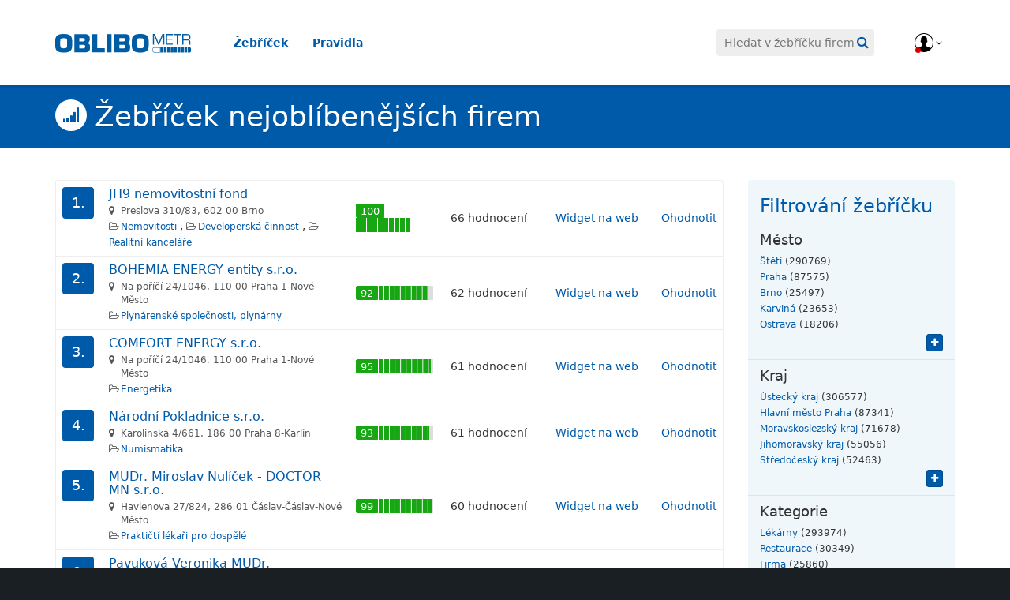

--- FILE ---
content_type: text/html; charset=utf-8
request_url: https://www.oblibometr.cz/zebricek?o=1&f=%7B%22f_2%22%3A%22rou%C5%A1ky%22%2C%22crc%22%3A%22nQjiISFVLF%2FKC2wdb1Z5ww%3D%3D%22%7D
body_size: 13625
content:


<!DOCTYPE html>
<html xmlns="http://www.w3.org/1999/xhtml">
<head><meta charset="utf-8" /><meta http-equiv="X-UA-Compatible" content="IE=edge,chrome=1" /><meta name="viewport" content="width=device-width, initial-scale=1" /><meta name="robots" content="noarchive,noodp,noydir" />
	<link rel="alternate" type="application/rss+xml" href="/rss" title="Novinky z blogu Oblibometru (RSS)" />
	<title>
	
	
	Žebříček nejoblíbenějších firem v České republice - Oblibometr

</title><link rel="stylesheet" href="https://maxcdn.bootstrapcdn.com/font-awesome/4.7.0/css/font-awesome.min.css" /><link href="Content/mediatel.css?1" rel="stylesheet" />
	<link rel="shortcut icon" href="/favicon.ico" />
    <meta property="og:site_name" content="Oblibometr" />
    <meta property="og:url" content="http://www.oblibometr.cz/zebricek?o=1&amp;f=%7B%22f_2%22:%22rou%C5%A1ky%22%2C%22crc%22:%22nQjiISFVLF%2FKC2wdb1Z5ww%3D%3D%22%7D" />
    <meta property="og:image" content="http://www.oblibometr.cz/Content/Img/og-oblibosreenshot.jpg" />
	</head>
<body class="obl-bg">
	

<div class="navbar navbar-trans navbar-fixed-top">
	<div class="container">
		<div class="navbar-header">
			<button type="button" class="navbar-toggle" data-toggle="collapse" data-target=".navbar-collapse"><span class="icon-bar"></span><span class="icon-bar"></span><span class="icon-bar"></span></button>
			<a class="navbar-brand obl-logo" href="/">Oblibometr</a>
		</div>
		<div class="navbar-collapse collapse">
			<ul class="nav navbar-nav navbar-left">
				<li><a href="/zebricek">Žebříček</a></li>
				
						<li><a href="/o/jak-oblibometr-funguje">Pravidla</a></li>
					
				
			</ul>

			<ul class="nav navbar-nav navbar-right">
				<li class="dropdown ugc-whoami">
					<a href="#" class="dropdown-toggle" data-toggle="dropdown"><i class="user"></i></a>
					<ul class="dropdown-menu" role="menu">
						<li class="lg l-yes ">
							<span class="ugc-lg-header">Přihlášen jako: </span>
							<span class="ugc-whoami-fullname"></span>
							<span class="ugc-whoami-email"></span>
							<span><a class="ugc-whoami-manageaccountcredentials">Upravit údaje</a></span>
							<span><a class="ugc-whoami-manageaccountpassword">Změnit heslo</a></span>
							<a class="btn btn-red ugc-whoami-logout">Odhlásit</a>
						</li>
						<li class="lg l-no">
							<span class="ugc-lg-header">Nejste přihášen</span>
							<a class="btn btn-green ugc-whoami-login">Přihlásit</a>
						</li>
					</ul>
				</li>
			</ul>

			<form class="navbar-form navbar-right" action="/zebricek" role="search">
				<div class="form-group">
					<input type="text" name="q" class="form-control" placeholder="Hledat v žebříčku firem">
				</div>
				<button type="submit" class="btn btn-trans"><i class="fa fa-search"></i></button>
			</form>
		</div>
	</div>
</div>

	
	<div class="page-header-blue">
		<div class="container">
			<h1><span class="page-header-icon"><i class="fa fa-signal"></i></span>Žebříček nejoblíbenějších firem</h1>
		</div>
	</div>

	<section class="content">

		

				<div class="container">
					<div class="row">
						<div class="col-md-9">
							

							<table class="table table-hover table-curved top10">
								
										
										<tr>
											<td><span class="top10-number">1.</span></td>
											<td>
												<h3><a href="https://www.zlatestranky.cz/profil/N29223">JH9 nemovitostní fond</a></h3>
												<address>Preslova 310/83, 602 00 Brno</address>
												
												
														<a href="https://www.zlatestranky.cz/firmy/rubrika/Nemovitosti" class="rubrika">Nemovitosti</a>
													, 
														<a href="https://www.zlatestranky.cz/firmy/rubrika/Developersk%C3%A1%20%C4%8Dinnost" class="rubrika">Developerská činnost</a>
													, 
														<a href="https://www.zlatestranky.cz/firmy/rubrika/Realitn%C3%AD%20kancel%C3%A1%C5%99e" class="rubrika">Realitní kanceláře</a>
													

											</td>
											<td>
												<div class="oblibometr">
													<a title="Zobrazit všechna hodnocení" href="https://www.zlatestranky.cz/profil/N29223/hodnoceni">
														<span class="rating"><span class="value" itemprop="ratingValue">100</span><span class="bar"><span class="value-bar" style="width: 100%"></span></span></span>
													</a>
												</div>
											</td>
											<td>66 hodnocení</td>
                                            
                                                    <td><a class="btn btn-oblibowidgetcode" data-listing="N29223">Widget na web</a></td>
                                                
											<td><a title="Zobrazit všechna hodnocení" href="https://www.zlatestranky.cz/profil/N29223/hodnoceni">Ohodnotit</a></td>
										</tr>
									
										
										<tr>
											<td><span class="top10-number">2.</span></td>
											<td>
												<h3><a href="https://www.zlatestranky.cz/profil/H1987695">BOHEMIA ENERGY entity s.r.o.</a></h3>
												<address>Na poříčí 24/1046, 110 00 Praha 1-Nové Město</address>
												
												
														<a href="https://www.zlatestranky.cz/firmy/rubrika/Plyn%C3%A1rensk%C3%A9%20spole%C4%8Dnosti,%20plyn%C3%A1rny" class="rubrika">Plynárenské společnosti, plynárny</a>
													

											</td>
											<td>
												<div class="oblibometr">
													<a title="Zobrazit všechna hodnocení" href="https://www.zlatestranky.cz/profil/H1987695/hodnoceni">
														<span class="rating"><span class="value" itemprop="ratingValue">92</span><span class="bar"><span class="value-bar" style="width: 92%"></span></span></span>
													</a>
												</div>
											</td>
											<td>62 hodnocení</td>
                                            
                                                    <td><a class="btn btn-oblibowidgetcode" data-listing="H1987695">Widget na web</a></td>
                                                
											<td><a title="Zobrazit všechna hodnocení" href="https://www.zlatestranky.cz/profil/H1987695/hodnoceni">Ohodnotit</a></td>
										</tr>
									
										
										<tr>
											<td><span class="top10-number">3.</span></td>
											<td>
												<h3><a href="https://www.zlatestranky.cz/profil/H1993394">COMFORT ENERGY s.r.o.</a></h3>
												<address>Na poříčí 24/1046, 110 00 Praha 1-Nové Město</address>
												
												
														<a href="https://www.zlatestranky.cz/firmy/rubrika/Energetika" class="rubrika">Energetika</a>
													

											</td>
											<td>
												<div class="oblibometr">
													<a title="Zobrazit všechna hodnocení" href="https://www.zlatestranky.cz/profil/H1993394/hodnoceni">
														<span class="rating"><span class="value" itemprop="ratingValue">95</span><span class="bar"><span class="value-bar" style="width: 95%"></span></span></span>
													</a>
												</div>
											</td>
											<td>61 hodnocení</td>
                                            
                                                    <td><a class="btn btn-oblibowidgetcode" data-listing="H1993394">Widget na web</a></td>
                                                
											<td><a title="Zobrazit všechna hodnocení" href="https://www.zlatestranky.cz/profil/H1993394/hodnoceni">Ohodnotit</a></td>
										</tr>
									
										
										<tr>
											<td><span class="top10-number">4.</span></td>
											<td>
												<h3><a href="https://www.zlatestranky.cz/profil/H1346773">Národní Pokladnice s.r.o.</a></h3>
												<address>Karolinská 4/661, 186 00 Praha 8-Karlín</address>
												
												
														<a href="https://www.zlatestranky.cz/firmy/rubrika/Numismatika" class="rubrika">Numismatika</a>
													

											</td>
											<td>
												<div class="oblibometr">
													<a title="Zobrazit všechna hodnocení" href="https://www.zlatestranky.cz/profil/H1346773/hodnoceni">
														<span class="rating"><span class="value" itemprop="ratingValue">93</span><span class="bar"><span class="value-bar" style="width: 93%"></span></span></span>
													</a>
												</div>
											</td>
											<td>61 hodnocení</td>
                                            
                                                    <td><a class="btn btn-oblibowidgetcode" data-listing="H1346773">Widget na web</a></td>
                                                
											<td><a title="Zobrazit všechna hodnocení" href="https://www.zlatestranky.cz/profil/H1346773/hodnoceni">Ohodnotit</a></td>
										</tr>
									
										
										<tr>
											<td><span class="top10-number">5.</span></td>
											<td>
												<h3><a href="https://www.zlatestranky.cz/profil/H1772707">MUDr. Miroslav Nulíček - DOCTOR MN s.r.o.</a></h3>
												<address>Havlenova 27/824, 286 01 Čáslav-Čáslav-Nové Město</address>
												
												
														<a href="https://www.zlatestranky.cz/firmy/rubrika/Prakti%C4%8Dt%C3%AD%20l%C3%A9ka%C5%99i%20pro%20dosp%C4%9Bl%C3%A9" class="rubrika">Praktičtí lékaři pro dospělé</a>
													

											</td>
											<td>
												<div class="oblibometr">
													<a title="Zobrazit všechna hodnocení" href="https://www.zlatestranky.cz/profil/H1772707/hodnoceni">
														<span class="rating"><span class="value" itemprop="ratingValue">99</span><span class="bar"><span class="value-bar" style="width: 99%"></span></span></span>
													</a>
												</div>
											</td>
											<td>60 hodnocení</td>
                                            
                                                    <td><a class="btn btn-oblibowidgetcode" data-listing="H1772707">Widget na web</a></td>
                                                
											<td><a title="Zobrazit všechna hodnocení" href="https://www.zlatestranky.cz/profil/H1772707/hodnoceni">Ohodnotit</a></td>
										</tr>
									
										
										<tr>
											<td><span class="top10-number">6.</span></td>
											<td>
												<h3><a href="https://www.zlatestranky.cz/profil/H1654665">Pavuková Veronika MUDr.</a></h3>
												<address>Topolová 1234, 434 01 Most</address>
												
												
														<a href="https://www.zlatestranky.cz/firmy/rubrika/Prakti%C4%8Dt%C3%AD%20l%C3%A9ka%C5%99i%20pro%20dosp%C4%9Bl%C3%A9" class="rubrika">Praktičtí lékaři pro dospělé</a>
													

											</td>
											<td>
												<div class="oblibometr">
													<a title="Zobrazit všechna hodnocení" href="https://www.zlatestranky.cz/profil/H1654665/hodnoceni">
														<span class="rating"><span class="value" itemprop="ratingValue">95</span><span class="bar"><span class="value-bar" style="width: 95%"></span></span></span>
													</a>
												</div>
											</td>
											<td>53 hodnocení</td>
                                            
                                                    <td><a class="btn btn-oblibowidgetcode" data-listing="H1654665">Widget na web</a></td>
                                                
											<td><a title="Zobrazit všechna hodnocení" href="https://www.zlatestranky.cz/profil/H1654665/hodnoceni">Ohodnotit</a></td>
										</tr>
									
										
										<tr>
											<td><span class="top10-number">7.</span></td>
											<td>
												<h3><a href="https://www.zlatestranky.cz/profil/H1983659">Reality Kašperský s.r.o.</a></h3>
												<address>Karlovo náměstí 16/290, 120 00 Praha 2-Nové Město</address>
												
												
														<a href="https://www.zlatestranky.cz/firmy/rubrika/Realitn%C3%AD%20kancel%C3%A1%C5%99e" class="rubrika">Realitní kanceláře</a>
													

											</td>
											<td>
												<div class="oblibometr">
													<a title="Zobrazit všechna hodnocení" href="https://www.zlatestranky.cz/profil/H1983659/hodnoceni">
														<span class="rating"><span class="value" itemprop="ratingValue">100</span><span class="bar"><span class="value-bar" style="width: 100%"></span></span></span>
													</a>
												</div>
											</td>
											<td>52 hodnocení</td>
                                            
                                                    <td><a class="btn btn-oblibowidgetcode" data-listing="H1983659">Widget na web</a></td>
                                                
											<td><a title="Zobrazit všechna hodnocení" href="https://www.zlatestranky.cz/profil/H1983659/hodnoceni">Ohodnotit</a></td>
										</tr>
									
										
										<tr>
											<td><span class="top10-number">8.</span></td>
											<td>
												<h3><a href="https://www.zlatestranky.cz/profil/H1772756">X Energie, s.r.o.</a></h3>
												<address>Hybernská 24/1009, 110 00 Praha 1-Nové Město</address>
												
												
														<a href="https://www.zlatestranky.cz/firmy/rubrika/Energetika" class="rubrika">Energetika</a>
													

											</td>
											<td>
												<div class="oblibometr">
													<a title="Zobrazit všechna hodnocení" href="https://www.zlatestranky.cz/profil/H1772756/hodnoceni">
														<span class="rating"><span class="value" itemprop="ratingValue">95</span><span class="bar"><span class="value-bar" style="width: 95%"></span></span></span>
													</a>
												</div>
											</td>
											<td>37 hodnocení</td>
                                            
                                                    <td><a class="btn btn-oblibowidgetcode" data-listing="H1772756">Widget na web</a></td>
                                                
											<td><a title="Zobrazit všechna hodnocení" href="https://www.zlatestranky.cz/profil/H1772756/hodnoceni">Ohodnotit</a></td>
										</tr>
									
										
										<tr>
											<td><span class="top10-number">9.</span></td>
											<td>
												<h3><a href="https://www.zlatestranky.cz/profil/N32546">bezDodavatele</a></h3>
												<address>Hybernská 1271/32, 110 00 Praha-Nové Město</address>
												
												
														<a href="https://www.zlatestranky.cz/firmy/rubrika/Energetika" class="rubrika">Energetika</a>
													

											</td>
											<td>
												<div class="oblibometr">
													<a title="Zobrazit všechna hodnocení" href="https://www.zlatestranky.cz/profil/N32546/hodnoceni">
														<span class="rating"><span class="value" itemprop="ratingValue">98</span><span class="bar"><span class="value-bar" style="width: 98%"></span></span></span>
													</a>
												</div>
											</td>
											<td>35 hodnocení</td>
                                            
                                                    <td><a class="btn btn-oblibowidgetcode" data-listing="N32546">Widget na web</a></td>
                                                
											<td><a title="Zobrazit všechna hodnocení" href="https://www.zlatestranky.cz/profil/N32546/hodnoceni">Ohodnotit</a></td>
										</tr>
									
										
										<tr>
											<td><span class="top10-number">10.</span></td>
											<td>
												<h3><a href="https://www.zlatestranky.cz/profil/H1435148">DENTÁLNÍ KLINIKA KLADNO</a></h3>
												<address>Sportovců 2311, 272 01 Kladno</address>
												
												
														<a href="https://www.zlatestranky.cz/firmy/rubrika/Zubn%C3%AD%20pohotovosti" class="rubrika">Zubní pohotovosti</a>
													

											</td>
											<td>
												<div class="oblibometr">
													<a title="Zobrazit všechna hodnocení" href="https://www.zlatestranky.cz/profil/H1435148/hodnoceni">
														<span class="rating"><span class="value" itemprop="ratingValue">75</span><span class="bar"><span class="value-bar" style="width: 75%"></span></span></span>
													</a>
												</div>
											</td>
											<td>35 hodnocení</td>
                                            
                                                    <td><a class="btn btn-oblibowidgetcode" data-listing="H1435148">Widget na web</a></td>
                                                
											<td><a title="Zobrazit všechna hodnocení" href="https://www.zlatestranky.cz/profil/H1435148/hodnoceni">Ohodnotit</a></td>
										</tr>
									
										
										<tr>
											<td><span class="top10-number">11.</span></td>
											<td>
												<h3><a href="https://www.zlatestranky.cz/profil/H2051527">Oční klinika Horní Počernice</a></h3>
												<address>Obchodní 2/2694, 193 00 Praha 20-Horní Počernice</address>
												
												
														<a href="https://www.zlatestranky.cz/firmy/rubrika/O%C4%8Dn%C3%AD%20l%C3%A9ka%C5%99stv%C3%AD" class="rubrika">Oční lékařství</a>
													

											</td>
											<td>
												<div class="oblibometr">
													<a title="Zobrazit všechna hodnocení" href="https://www.zlatestranky.cz/profil/H2051527/hodnoceni">
														<span class="rating"><span class="value" itemprop="ratingValue">99</span><span class="bar"><span class="value-bar" style="width: 99%"></span></span></span>
													</a>
												</div>
											</td>
											<td>32 hodnocení</td>
                                            
                                                    <td><a class="btn btn-oblibowidgetcode" data-listing="H2051527">Widget na web</a></td>
                                                
											<td><a title="Zobrazit všechna hodnocení" href="https://www.zlatestranky.cz/profil/H2051527/hodnoceni">Ohodnotit</a></td>
										</tr>
									
										
										<tr>
											<td><span class="top10-number">12.</span></td>
											<td>
												<h3><a href="https://www.zlatestranky.cz/profil/T1817228">FINEXA s.r.o.</a></h3>
												<address>Heřmánková 9/854, 620 00 Brno-Tuřany</address>
												
												
														<a href="https://www.zlatestranky.cz/firmy/rubrika/Realitn%C3%AD%20kancel%C3%A1%C5%99e" class="rubrika">Realitní kanceláře</a>
													

											</td>
											<td>
												<div class="oblibometr">
													<a title="Zobrazit všechna hodnocení" href="https://www.zlatestranky.cz/profil/T1817228/hodnoceni">
														<span class="rating"><span class="value" itemprop="ratingValue">97</span><span class="bar"><span class="value-bar" style="width: 97%"></span></span></span>
													</a>
												</div>
											</td>
											<td>32 hodnocení</td>
                                            
                                                    <td><a class="btn btn-oblibowidgetcode" data-listing="T1817228">Widget na web</a></td>
                                                
											<td><a title="Zobrazit všechna hodnocení" href="https://www.zlatestranky.cz/profil/T1817228/hodnoceni">Ohodnotit</a></td>
										</tr>
									
										
										<tr>
											<td><span class="top10-number">13.</span></td>
											<td>
												<h3><a href="https://www.zlatestranky.cz/profil/H1592354">Národná Pokladnica s.r.o.</a></h3>
												<address>Kapitulská 18/308, 811 01 Bratislava-Staré Mesto</address>
												
												
														<a href="https://www.zlatestranky.cz/firmy/rubrika/Odznaky,%20znaky,%20medaile" class="rubrika">Odznaky, znaky, medaile</a>
													

											</td>
											<td>
												<div class="oblibometr">
													<a title="Zobrazit všechna hodnocení" href="https://www.zlatestranky.cz/profil/H1592354/hodnoceni">
														<span class="rating"><span class="value" itemprop="ratingValue">94</span><span class="bar"><span class="value-bar" style="width: 94%"></span></span></span>
													</a>
												</div>
											</td>
											<td>32 hodnocení</td>
                                            
                                                    <td><a class="btn btn-oblibowidgetcode" data-listing="H1592354">Widget na web</a></td>
                                                
											<td><a title="Zobrazit všechna hodnocení" href="https://www.zlatestranky.cz/profil/H1592354/hodnoceni">Ohodnotit</a></td>
										</tr>
									
										
										<tr>
											<td><span class="top10-number">14.</span></td>
											<td>
												<h3><a href="https://www.zlatestranky.cz/profil/H224077">Koláčková Dita MVDr.</a></h3>
												<address>Hořesedly 30, 270 04 Hořesedly-Bukov</address>
												
												
														<a href="https://www.zlatestranky.cz/firmy/rubrika/Veterin%C3%A1%C5%99" class="rubrika">Veterinář</a>
													

											</td>
											<td>
												<div class="oblibometr">
													<a title="Zobrazit všechna hodnocení" href="https://www.zlatestranky.cz/profil/H224077/hodnoceni">
														<span class="rating"><span class="value" itemprop="ratingValue">98</span><span class="bar"><span class="value-bar" style="width: 98%"></span></span></span>
													</a>
												</div>
											</td>
											<td>29 hodnocení</td>
                                            
                                                    <td><a class="btn btn-oblibowidgetcode" data-listing="H224077">Widget na web</a></td>
                                                
											<td><a title="Zobrazit všechna hodnocení" href="https://www.zlatestranky.cz/profil/H224077/hodnoceni">Ohodnotit</a></td>
										</tr>
									
										
										<tr>
											<td><span class="top10-number">15.</span></td>
											<td>
												<h3><a href="https://www.zlatestranky.cz/profil/H1317741">Oční klinika Horní Počernice, s.r.o.</a></h3>
												<address>Obchodní 2694/2, 193 00 Praha 9-Horní Počernice</address>
												
												
														<a href="https://www.zlatestranky.cz/firmy/rubrika/O%C4%8Dn%C3%AD%20l%C3%A9ka%C5%99stv%C3%AD" class="rubrika">Oční lékařství</a>
													, 
														<a href="https://www.zlatestranky.cz/firmy/rubrika/O%C4%8Dn%C3%AD%20optika" class="rubrika">Oční optika</a>
													

											</td>
											<td>
												<div class="oblibometr">
													<a title="Zobrazit všechna hodnocení" href="https://www.zlatestranky.cz/profil/H1317741/hodnoceni">
														<span class="rating"><span class="value" itemprop="ratingValue">95</span><span class="bar"><span class="value-bar" style="width: 95%"></span></span></span>
													</a>
												</div>
											</td>
											<td>29 hodnocení</td>
                                            
                                                    <td><a class="btn btn-oblibowidgetcode" data-listing="H1317741">Widget na web</a></td>
                                                
											<td><a title="Zobrazit všechna hodnocení" href="https://www.zlatestranky.cz/profil/H1317741/hodnoceni">Ohodnotit</a></td>
										</tr>
									
										
										<tr>
											<td><span class="top10-number">16.</span></td>
											<td>
												<h3><a href="https://www.zlatestranky.cz/profil/H299009">VÁCHA JAN MVDr.</a></h3>
												<address>Werichova 1/947, 152 00 Praha 5-Hlubočepy</address>
												
												
														<a href="https://www.zlatestranky.cz/firmy/rubrika/Veterin%C3%A1%C5%99" class="rubrika">Veterinář</a>
													

											</td>
											<td>
												<div class="oblibometr">
													<a title="Zobrazit všechna hodnocení" href="https://www.zlatestranky.cz/profil/H299009/hodnoceni">
														<span class="rating"><span class="value" itemprop="ratingValue">89</span><span class="bar"><span class="value-bar" style="width: 89%"></span></span></span>
													</a>
												</div>
											</td>
											<td>29 hodnocení</td>
                                            
                                                    <td><a class="btn btn-oblibowidgetcode" data-listing="H299009">Widget na web</a></td>
                                                
											<td><a title="Zobrazit všechna hodnocení" href="https://www.zlatestranky.cz/profil/H299009/hodnoceni">Ohodnotit</a></td>
										</tr>
									
										
										<tr>
											<td><span class="top10-number">17.</span></td>
											<td>
												<h3><a href="https://www.zlatestranky.cz/profil/H371342">Veterinární ordinace Tuma MVDr. & Král MVDr.</a></h3>
												<address>Na Valech 9/1, 400 01 Ústí nad Labem-Bukov</address>
												
												
														<a href="https://www.zlatestranky.cz/firmy/rubrika/Veterin%C3%A1%C5%99" class="rubrika">Veterinář</a>
													, 
														<a href="https://www.zlatestranky.cz/firmy/rubrika/Hospod%C3%A1%C5%99sk%C3%A1%20zv%C3%AD%C5%99ata" class="rubrika">Hospodářská zvířata</a>
													

											</td>
											<td>
												<div class="oblibometr">
													<a title="Zobrazit všechna hodnocení" href="https://www.zlatestranky.cz/profil/H371342/hodnoceni">
														<span class="rating"><span class="value" itemprop="ratingValue">93</span><span class="bar"><span class="value-bar" style="width: 93%"></span></span></span>
													</a>
												</div>
											</td>
											<td>27 hodnocení</td>
                                            
                                                    <td><a class="btn btn-oblibowidgetcode" data-listing="H371342">Widget na web</a></td>
                                                
											<td><a title="Zobrazit všechna hodnocení" href="https://www.zlatestranky.cz/profil/H371342/hodnoceni">Ohodnotit</a></td>
										</tr>
									
										
										<tr>
											<td><span class="top10-number">18.</span></td>
											<td>
												<h3><a href="https://www.zlatestranky.cz/profil/H1348131">Matuška Jaroslav MUDr. - FEMICARE s.r.o.</a></h3>
												<address>Dragounská 404, 339 01 Klatovy IV</address>
												
												
														<a href="https://www.zlatestranky.cz/firmy/rubrika/Gynekologie%20a%20porodnictv%C3%AD" class="rubrika">Gynekologie a porodnictví</a>
													

											</td>
											<td>
												<div class="oblibometr">
													<a title="Zobrazit všechna hodnocení" href="https://www.zlatestranky.cz/profil/H1348131/hodnoceni">
														<span class="rating"><span class="value" itemprop="ratingValue">85</span><span class="bar"><span class="value-bar" style="width: 85%"></span></span></span>
													</a>
												</div>
											</td>
											<td>27 hodnocení</td>
                                            
                                                    <td><a class="btn btn-oblibowidgetcode" data-listing="H1348131">Widget na web</a></td>
                                                
											<td><a title="Zobrazit všechna hodnocení" href="https://www.zlatestranky.cz/profil/H1348131/hodnoceni">Ohodnotit</a></td>
										</tr>
									
										
										<tr>
											<td><span class="top10-number">19.</span></td>
											<td>
												<h3><a href="https://www.zlatestranky.cz/profil/H859742">PPL CZ s.r.o. - centrála</a></h3>
												<address>K Borovému 99, 251 01 Říčany-Jažlovice</address>
												
												
														<a href="https://www.zlatestranky.cz/firmy/rubrika/Z%C3%A1silkov%C3%A9%20obchody%20a%20slu%C5%BEby" class="rubrika">Zásilkové obchody a služby</a>
													

											</td>
											<td>
												<div class="oblibometr">
													<a title="Zobrazit všechna hodnocení" href="https://www.zlatestranky.cz/profil/H859742/hodnoceni">
														<span class="rating"><span class="value" itemprop="ratingValue">27</span><span class="bar"><span class="value-bar" style="width: 27%"></span></span></span>
													</a>
												</div>
											</td>
											<td>27 hodnocení</td>
                                            
                                                    <td><a class="btn btn-oblibowidgetcode" data-listing="H859742">Widget na web</a></td>
                                                
											<td><a title="Zobrazit všechna hodnocení" href="https://www.zlatestranky.cz/profil/H859742/hodnoceni">Ohodnotit</a></td>
										</tr>
									
										
										<tr>
											<td><span class="top10-number">20.</span></td>
											<td>
												<h3><a href="https://www.zlatestranky.cz/profil/H1113104">PETR PLOT - ŘEZNICTVÍ, UZENÁŘSTVÍ</a></h3>
												<address>Jiřího Purkyně 25/829, 500 02 Hradec Králové-Pražské Předměstí</address>
												
												
														<a href="https://www.zlatestranky.cz/firmy/rubrika/%C5%98ezn%C3%ADk,%20uzen%C3%A1%C5%99stv%C3%AD,%20masna" class="rubrika">Řezník, uzenářství, masna</a>
													

											</td>
											<td>
												<div class="oblibometr">
													<a title="Zobrazit všechna hodnocení" href="https://www.zlatestranky.cz/profil/H1113104/hodnoceni">
														<span class="rating"><span class="value" itemprop="ratingValue">98</span><span class="bar"><span class="value-bar" style="width: 98%"></span></span></span>
													</a>
												</div>
											</td>
											<td>26 hodnocení</td>
                                            
                                                    <td><a class="btn btn-oblibowidgetcode" data-listing="H1113104">Widget na web</a></td>
                                                
											<td><a title="Zobrazit všechna hodnocení" href="https://www.zlatestranky.cz/profil/H1113104/hodnoceni">Ohodnotit</a></td>
										</tr>
									
										
										<tr>
											<td><span class="top10-number">21.</span></td>
											<td>
												<h3><a href="https://www.zlatestranky.cz/profil/H630237">Opravna praček, myček - MIKULA JOSEF</a></h3>
												<address>Vsetín 412, 755 01 Vsetín-Rokytnice</address>
												
												
														<a href="https://www.zlatestranky.cz/firmy/rubrika/Pra%C4%8Dky%20-%20opravy" class="rubrika">Pračky - opravy</a>
													

											</td>
											<td>
												<div class="oblibometr">
													<a title="Zobrazit všechna hodnocení" href="https://www.zlatestranky.cz/profil/H630237/hodnoceni">
														<span class="rating"><span class="value" itemprop="ratingValue">95</span><span class="bar"><span class="value-bar" style="width: 95%"></span></span></span>
													</a>
												</div>
											</td>
											<td>26 hodnocení</td>
                                            
                                                    <td><a class="btn btn-oblibowidgetcode" data-listing="H630237">Widget na web</a></td>
                                                
											<td><a title="Zobrazit všechna hodnocení" href="https://www.zlatestranky.cz/profil/H630237/hodnoceni">Ohodnotit</a></td>
										</tr>
									
										
										<tr>
											<td><span class="top10-number">22.</span></td>
											<td>
												<h3><a href="https://www.zlatestranky.cz/profil/H1777118">Restaurace MG Bierhaus</a></h3>
												<address>Fibichova 17/225, 736 01 Havířov-Město</address>
												
												
														<a href="https://www.zlatestranky.cz/firmy/rubrika/Restaurace" class="rubrika">Restaurace</a>
													

											</td>
											<td>
												<div class="oblibometr">
													<a title="Zobrazit všechna hodnocení" href="https://www.zlatestranky.cz/profil/H1777118/hodnoceni">
														<span class="rating"><span class="value" itemprop="ratingValue">83</span><span class="bar"><span class="value-bar" style="width: 83%"></span></span></span>
													</a>
												</div>
											</td>
											<td>26 hodnocení</td>
                                            
                                                    <td><a class="btn btn-oblibowidgetcode" data-listing="H1777118">Widget na web</a></td>
                                                
											<td><a title="Zobrazit všechna hodnocení" href="https://www.zlatestranky.cz/profil/H1777118/hodnoceni">Ohodnotit</a></td>
										</tr>
									
										
										<tr>
											<td><span class="top10-number">23.</span></td>
											<td>
												<h3><a href="https://www.zlatestranky.cz/profil/H1806495">STK  Brno-Líšeň</a></h3>
												<address>Trnkova 144a/2785, 628 00 Brno-Líšeň</address>
												
												
														<a href="https://www.zlatestranky.cz/firmy/rubrika/Automobily%20-%20slu%C5%BEby" class="rubrika">Automobily - služby</a>
													

											</td>
											<td>
												<div class="oblibometr">
													<a title="Zobrazit všechna hodnocení" href="https://www.zlatestranky.cz/profil/H1806495/hodnoceni">
														<span class="rating"><span class="value" itemprop="ratingValue">78</span><span class="bar"><span class="value-bar" style="width: 78%"></span></span></span>
													</a>
												</div>
											</td>
											<td>26 hodnocení</td>
                                            
                                                    <td><a class="btn btn-oblibowidgetcode" data-listing="H1806495">Widget na web</a></td>
                                                
											<td><a title="Zobrazit všechna hodnocení" href="https://www.zlatestranky.cz/profil/H1806495/hodnoceni">Ohodnotit</a></td>
										</tr>
									
										
										<tr>
											<td><span class="top10-number">24.</span></td>
											<td>
												<h3><a href="https://www.zlatestranky.cz/profil/H223055">KŘÍŽOVÁ JAROSLAVA MUDr.</a></h3>
												<address>Jiráskova 1320, 293 01 Mladá Boleslav-Mladá Boleslav II</address>
												
												
														<a href="https://www.zlatestranky.cz/firmy/rubrika/Prakti%C4%8Dt%C3%AD%20l%C3%A9ka%C5%99i%20pro%20d%C4%9Bti%20a%20dorost" class="rubrika">Praktičtí lékaři pro děti a dorost</a>
													

											</td>
											<td>
												<div class="oblibometr">
													<a title="Zobrazit všechna hodnocení" href="https://www.zlatestranky.cz/profil/H223055/hodnoceni">
														<span class="rating"><span class="value" itemprop="ratingValue">94</span><span class="bar"><span class="value-bar" style="width: 94%"></span></span></span>
													</a>
												</div>
											</td>
											<td>25 hodnocení</td>
                                            
                                                    <td><a class="btn btn-oblibowidgetcode" data-listing="H223055">Widget na web</a></td>
                                                
											<td><a title="Zobrazit všechna hodnocení" href="https://www.zlatestranky.cz/profil/H223055/hodnoceni">Ohodnotit</a></td>
										</tr>
									
										
										<tr>
											<td><span class="top10-number">25.</span></td>
											<td>
												<h3><a href="https://www.zlatestranky.cz/profil/H1904580">MUDr. Kateřina Halouzková</a></h3>
												<address>Elišky Přemyslovny 1325, Praha</address>
												
												
														<a href="https://www.zlatestranky.cz/firmy/rubrika/Prakti%C4%8Dt%C3%AD%20l%C3%A9ka%C5%99i%20pro%20dosp%C4%9Bl%C3%A9" class="rubrika">Praktičtí lékaři pro dospělé</a>
													

											</td>
											<td>
												<div class="oblibometr">
													<a title="Zobrazit všechna hodnocení" href="https://www.zlatestranky.cz/profil/H1904580/hodnoceni">
														<span class="rating"><span class="value" itemprop="ratingValue">90</span><span class="bar"><span class="value-bar" style="width: 90%"></span></span></span>
													</a>
												</div>
											</td>
											<td>25 hodnocení</td>
                                            
                                                    <td><a class="btn btn-oblibowidgetcode" data-listing="H1904580">Widget na web</a></td>
                                                
											<td><a title="Zobrazit všechna hodnocení" href="https://www.zlatestranky.cz/profil/H1904580/hodnoceni">Ohodnotit</a></td>
										</tr>
									
										
										<tr>
											<td><span class="top10-number">26.</span></td>
											<td>
												<h3><a href="https://www.zlatestranky.cz/profil/T1698085">APRI s.r.o. - elektronického přislušenství pro automobily</a></h3>
												<address>Ostravská 2343, 756 61 Rožnov pod Radhoštěm</address>
												
												
														<a href="https://www.zlatestranky.cz/firmy/rubrika/Automobily%20-%20p%C5%99%C3%ADslu%C5%A1enstv%C3%AD%20a%20dopl%C5%88ky" class="rubrika">Automobily - příslušenství a doplňky</a>
													

											</td>
											<td>
												<div class="oblibometr">
													<a title="Zobrazit všechna hodnocení" href="https://www.zlatestranky.cz/profil/T1698085/hodnoceni">
														<span class="rating"><span class="value" itemprop="ratingValue">51</span><span class="bar"><span class="value-bar" style="width: 51%"></span></span></span>
													</a>
												</div>
											</td>
											<td>25 hodnocení</td>
                                            
                                                    <td><a class="btn btn-oblibowidgetcode" data-listing="T1698085">Widget na web</a></td>
                                                
											<td><a title="Zobrazit všechna hodnocení" href="https://www.zlatestranky.cz/profil/T1698085/hodnoceni">Ohodnotit</a></td>
										</tr>
									
										
										<tr>
											<td><span class="top10-number">27.</span></td>
											<td>
												<h3><a href="https://www.zlatestranky.cz/profil/H771119">Kebrlová Jana MUDr.</a></h3>
												<address>Kaznějovská 47/1939, 323 00 Plzeň-Bolevec</address>
												
												
														<a href="https://www.zlatestranky.cz/firmy/rubrika/Prakti%C4%8Dt%C3%AD%20l%C3%A9ka%C5%99i%20pro%20dosp%C4%9Bl%C3%A9" class="rubrika">Praktičtí lékaři pro dospělé</a>
													

											</td>
											<td>
												<div class="oblibometr">
													<a title="Zobrazit všechna hodnocení" href="https://www.zlatestranky.cz/profil/H771119/hodnoceni">
														<span class="rating"><span class="value" itemprop="ratingValue">86</span><span class="bar"><span class="value-bar" style="width: 86%"></span></span></span>
													</a>
												</div>
											</td>
											<td>24 hodnocení</td>
                                            
                                                    <td><a class="btn btn-oblibowidgetcode" data-listing="H771119">Widget na web</a></td>
                                                
											<td><a title="Zobrazit všechna hodnocení" href="https://www.zlatestranky.cz/profil/H771119/hodnoceni">Ohodnotit</a></td>
										</tr>
									
										
										<tr>
											<td><span class="top10-number">28.</span></td>
											<td>
												<h3><a href="https://www.zlatestranky.cz/profil/N30831">Agentura D. & Z. Activity - detektivní kancelář Brno</a></h3>
												<address>Konradova 7, 628 00 Brno</address>
												
												
														<a href="https://www.zlatestranky.cz/firmy/rubrika/Detektivn%C3%AD%20kancel%C3%A1%C5%99e" class="rubrika">Detektivní kanceláře</a>
													

											</td>
											<td>
												<div class="oblibometr">
													<a title="Zobrazit všechna hodnocení" href="https://www.zlatestranky.cz/profil/N30831/hodnoceni">
														<span class="rating"><span class="value" itemprop="ratingValue">96</span><span class="bar"><span class="value-bar" style="width: 96%"></span></span></span>
													</a>
												</div>
											</td>
											<td>23 hodnocení</td>
                                            
                                                    <td><a class="btn btn-oblibowidgetcode" data-listing="N30831">Widget na web</a></td>
                                                
											<td><a title="Zobrazit všechna hodnocení" href="https://www.zlatestranky.cz/profil/N30831/hodnoceni">Ohodnotit</a></td>
										</tr>
									
										
										<tr>
											<td><span class="top10-number">29.</span></td>
											<td>
												<h3><a href="https://www.zlatestranky.cz/profil/H1142541">Mrugová Sylva MUDr.</a></h3>
												<address>Moskevská 508, 434 01 Most</address>
												
												
														<a href="https://www.zlatestranky.cz/firmy/rubrika/Gynekologie%20a%20porodnictv%C3%AD" class="rubrika">Gynekologie a porodnictví</a>
													

											</td>
											<td>
												<div class="oblibometr">
													<a title="Zobrazit všechna hodnocení" href="https://www.zlatestranky.cz/profil/H1142541/hodnoceni">
														<span class="rating"><span class="value" itemprop="ratingValue">95</span><span class="bar"><span class="value-bar" style="width: 95%"></span></span></span>
													</a>
												</div>
											</td>
											<td>23 hodnocení</td>
                                            
                                                    <td><a class="btn btn-oblibowidgetcode" data-listing="H1142541">Widget na web</a></td>
                                                
											<td><a title="Zobrazit všechna hodnocení" href="https://www.zlatestranky.cz/profil/H1142541/hodnoceni">Ohodnotit</a></td>
										</tr>
									
										
										<tr>
											<td><span class="top10-number">30.</span></td>
											<td>
												<h3><a href="https://www.zlatestranky.cz/profil/H794679">Orthová Petra, MVDr. - veterinární ordinace</a></h3>
												<address>Lípová 1a/37, 586 01 Jihlava-Horní Kosov</address>
												
												
														<a href="https://www.zlatestranky.cz/firmy/rubrika/Veterin%C3%A1%C5%99" class="rubrika">Veterinář</a>
													

											</td>
											<td>
												<div class="oblibometr">
													<a title="Zobrazit všechna hodnocení" href="https://www.zlatestranky.cz/profil/H794679/hodnoceni">
														<span class="rating"><span class="value" itemprop="ratingValue">95</span><span class="bar"><span class="value-bar" style="width: 95%"></span></span></span>
													</a>
												</div>
											</td>
											<td>23 hodnocení</td>
                                            
                                                    <td><a class="btn btn-oblibowidgetcode" data-listing="H794679">Widget na web</a></td>
                                                
											<td><a title="Zobrazit všechna hodnocení" href="https://www.zlatestranky.cz/profil/H794679/hodnoceni">Ohodnotit</a></td>
										</tr>
									
										
										<tr>
											<td><span class="top10-number">31.</span></td>
											<td>
												<h3><a href="https://www.zlatestranky.cz/profil/N17450">Taxi Aš</a></h3>
												<address>Hlavní 78, 352 01 Aš</address>
												
												
														<a href="https://www.zlatestranky.cz/firmy/rubrika/Taxi,%20taxik%C3%A1%C5%99,%20taxislu%C5%BEba" class="rubrika">Taxi, taxikář, taxislužba</a>
													

											</td>
											<td>
												<div class="oblibometr">
													<a title="Zobrazit všechna hodnocení" href="https://www.zlatestranky.cz/profil/N17450/hodnoceni">
														<span class="rating"><span class="value" itemprop="ratingValue">90</span><span class="bar"><span class="value-bar" style="width: 90%"></span></span></span>
													</a>
												</div>
											</td>
											<td>23 hodnocení</td>
                                            
                                                    <td><a class="btn btn-oblibowidgetcode" data-listing="N17450">Widget na web</a></td>
                                                
											<td><a title="Zobrazit všechna hodnocení" href="https://www.zlatestranky.cz/profil/N17450/hodnoceni">Ohodnotit</a></td>
										</tr>
									
										
										<tr>
											<td><span class="top10-number">32.</span></td>
											<td>
												<h3><a href="https://www.zlatestranky.cz/profil/H1096708">Obchodní dům Elan</a></h3>
												<address>Dlouhá třída 1a/860, 736 01 Havířov-Město</address>
												
												
														<a href="https://www.zlatestranky.cz/firmy/rubrika/Obchodn%C3%AD%20domy" class="rubrika">Obchodní domy</a>
													

											</td>
											<td>
												<div class="oblibometr">
													<a title="Zobrazit všechna hodnocení" href="https://www.zlatestranky.cz/profil/H1096708/hodnoceni">
														<span class="rating"><span class="value" itemprop="ratingValue">89</span><span class="bar"><span class="value-bar" style="width: 89%"></span></span></span>
													</a>
												</div>
											</td>
											<td>23 hodnocení</td>
                                            
                                                    <td><a class="btn btn-oblibowidgetcode" data-listing="H1096708">Widget na web</a></td>
                                                
											<td><a title="Zobrazit všechna hodnocení" href="https://www.zlatestranky.cz/profil/H1096708/hodnoceni">Ohodnotit</a></td>
										</tr>
									
										
										<tr>
											<td><span class="top10-number">33.</span></td>
											<td>
												<h3><a href="https://www.zlatestranky.cz/profil/T2786412">MUDr. Marcela Labounková</a></h3>
												<address>Finská 9/4190, 796 04 Prostějov</address>
												
												
														<a href="https://www.zlatestranky.cz/firmy/rubrika/Prakti%C4%8Dt%C3%AD%20l%C3%A9ka%C5%99i%20pro%20dosp%C4%9Bl%C3%A9" class="rubrika">Praktičtí lékaři pro dospělé</a>
													

											</td>
											<td>
												<div class="oblibometr">
													<a title="Zobrazit všechna hodnocení" href="https://www.zlatestranky.cz/profil/T2786412/hodnoceni">
														<span class="rating"><span class="value" itemprop="ratingValue">79</span><span class="bar"><span class="value-bar" style="width: 79%"></span></span></span>
													</a>
												</div>
											</td>
											<td>23 hodnocení</td>
                                            
                                                    <td><a class="btn btn-oblibowidgetcode" data-listing="T2786412">Widget na web</a></td>
                                                
											<td><a title="Zobrazit všechna hodnocení" href="https://www.zlatestranky.cz/profil/T2786412/hodnoceni">Ohodnotit</a></td>
										</tr>
									
										
										<tr>
											<td><span class="top10-number">34.</span></td>
											<td>
												<h3><a href="https://www.zlatestranky.cz/profil/H171910">Hřídelová Marie MUDr.</a></h3>
												<address>Na Sadech 25/1858, 370 01 České Budějovice-České Budějovice 3</address>
												
												
														<a href="https://www.zlatestranky.cz/firmy/rubrika/Prakti%C4%8Dt%C3%AD%20l%C3%A9ka%C5%99i%20pro%20d%C4%9Bti%20a%20dorost" class="rubrika">Praktičtí lékaři pro děti a dorost</a>
													

											</td>
											<td>
												<div class="oblibometr">
													<a title="Zobrazit všechna hodnocení" href="https://www.zlatestranky.cz/profil/H171910/hodnoceni">
														<span class="rating"><span class="value" itemprop="ratingValue">98</span><span class="bar"><span class="value-bar" style="width: 98%"></span></span></span>
													</a>
												</div>
											</td>
											<td>22 hodnocení</td>
                                            
                                                    <td><a class="btn btn-oblibowidgetcode" data-listing="H171910">Widget na web</a></td>
                                                
											<td><a title="Zobrazit všechna hodnocení" href="https://www.zlatestranky.cz/profil/H171910/hodnoceni">Ohodnotit</a></td>
										</tr>
									
										
										<tr>
											<td><span class="top10-number">35.</span></td>
											<td>
												<h3><a href="https://www.zlatestranky.cz/profil/H900713">ATLAS Dopravní zdravotní služba v.o.s.</a></h3>
												<address>Tusarova 1216/53, Praha</address>
												
												
														<a href="https://www.zlatestranky.cz/firmy/rubrika/Slu%C5%BEby%20pro%20zdravotnictv%C3%AD" class="rubrika">Služby pro zdravotnictví</a>
													, 
														<a href="https://www.zlatestranky.cz/firmy/rubrika/Dopravn%C3%AD%20zdravotnick%C3%A1%20slu%C5%BEba" class="rubrika">Dopravní zdravotnická služba</a>
													

											</td>
											<td>
												<div class="oblibometr">
													<a title="Zobrazit všechna hodnocení" href="https://www.zlatestranky.cz/profil/H900713/hodnoceni">
														<span class="rating"><span class="value" itemprop="ratingValue">87</span><span class="bar"><span class="value-bar" style="width: 87%"></span></span></span>
													</a>
												</div>
											</td>
											<td>22 hodnocení</td>
                                            
                                                    <td><a class="btn btn-oblibowidgetcode" data-listing="H900713">Widget na web</a></td>
                                                
											<td><a title="Zobrazit všechna hodnocení" href="https://www.zlatestranky.cz/profil/H900713/hodnoceni">Ohodnotit</a></td>
										</tr>
									
										
										<tr>
											<td><span class="top10-number">36.</span></td>
											<td>
												<h3><a href="https://www.zlatestranky.cz/profil/H1021390">PANOCHOVÁ IVANA MUDr., PRAKTICKÝ LÉKAŘ</a></h3>
												<address>Zdeňka Fibicha 62/2866, 434 01 Most</address>
												
												
														<a href="https://www.zlatestranky.cz/firmy/rubrika/Prakti%C4%8Dt%C3%AD%20l%C3%A9ka%C5%99i%20pro%20dosp%C4%9Bl%C3%A9" class="rubrika">Praktičtí lékaři pro dospělé</a>
													

											</td>
											<td>
												<div class="oblibometr">
													<a title="Zobrazit všechna hodnocení" href="https://www.zlatestranky.cz/profil/H1021390/hodnoceni">
														<span class="rating"><span class="value" itemprop="ratingValue">81</span><span class="bar"><span class="value-bar" style="width: 81%"></span></span></span>
													</a>
												</div>
											</td>
											<td>22 hodnocení</td>
                                            
                                                    <td><a class="btn btn-oblibowidgetcode" data-listing="H1021390">Widget na web</a></td>
                                                
											<td><a title="Zobrazit všechna hodnocení" href="https://www.zlatestranky.cz/profil/H1021390/hodnoceni">Ohodnotit</a></td>
										</tr>
									
										
										<tr>
											<td><span class="top10-number">37.</span></td>
											<td>
												<h3><a href="https://www.zlatestranky.cz/profil/H425894">MVDr. Jan Vajc</a></h3>
												<address>Kamenná 22, Milín</address>
												
												
														<a href="https://www.zlatestranky.cz/firmy/rubrika/Veterin%C3%A1%C5%99" class="rubrika">Veterinář</a>
													

											</td>
											<td>
												<div class="oblibometr">
													<a title="Zobrazit všechna hodnocení" href="https://www.zlatestranky.cz/profil/H425894/hodnoceni">
														<span class="rating"><span class="value" itemprop="ratingValue">95</span><span class="bar"><span class="value-bar" style="width: 95%"></span></span></span>
													</a>
												</div>
											</td>
											<td>21 hodnocení</td>
                                            
                                                    <td><a class="btn btn-oblibowidgetcode" data-listing="H425894">Widget na web</a></td>
                                                
											<td><a title="Zobrazit všechna hodnocení" href="https://www.zlatestranky.cz/profil/H425894/hodnoceni">Ohodnotit</a></td>
										</tr>
									
										
										<tr>
											<td><span class="top10-number">38.</span></td>
											<td>
												<h3><a href="https://www.zlatestranky.cz/profil/H1473707">INSTALATÉR NONSTOP OLOMOUC JINDŘICH POSPÍŠIL</a></h3>
												<address>Praskova 750/11/750, 779 00 Olomouc</address>
												
												
														<a href="https://www.zlatestranky.cz/firmy/rubrika/Instalat%C3%A9r" class="rubrika">Instalatér</a>
													

											</td>
											<td>
												<div class="oblibometr">
													<a title="Zobrazit všechna hodnocení" href="https://www.zlatestranky.cz/profil/H1473707/hodnoceni">
														<span class="rating"><span class="value" itemprop="ratingValue">82</span><span class="bar"><span class="value-bar" style="width: 82%"></span></span></span>
													</a>
												</div>
											</td>
											<td>21 hodnocení</td>
                                            
                                                    <td><a class="btn btn-oblibowidgetcode" data-listing="H1473707">Widget na web</a></td>
                                                
											<td><a title="Zobrazit všechna hodnocení" href="https://www.zlatestranky.cz/profil/H1473707/hodnoceni">Ohodnotit</a></td>
										</tr>
									
										
										<tr>
											<td><span class="top10-number">39.</span></td>
											<td>
												<h3><a href="https://www.zlatestranky.cz/profil/H1592042">Europe Easy Energy a.s.</a></h3>
												<address>Na Poříčí 1046/24, 110 00 Praha 1-Nové Město</address>
												
												
														<a href="https://www.zlatestranky.cz/firmy/rubrika/Energetika" class="rubrika">Energetika</a>
													

											</td>
											<td>
												<div class="oblibometr">
													<a title="Zobrazit všechna hodnocení" href="https://www.zlatestranky.cz/profil/H1592042/hodnoceni">
														<span class="rating"><span class="value" itemprop="ratingValue">97</span><span class="bar"><span class="value-bar" style="width: 97%"></span></span></span>
													</a>
												</div>
											</td>
											<td>20 hodnocení</td>
                                            
                                                    <td><a class="btn btn-oblibowidgetcode" data-listing="H1592042">Widget na web</a></td>
                                                
											<td><a title="Zobrazit všechna hodnocení" href="https://www.zlatestranky.cz/profil/H1592042/hodnoceni">Ohodnotit</a></td>
										</tr>
									
										
										<tr>
											<td><span class="top10-number">40.</span></td>
											<td>
												<h3><a href="https://www.zlatestranky.cz/profil/H152054">Gynekolog Šturc Miroslav MUDr.</a></h3>
												<address>Janského 2/1669, 735 06 Karviná-Nové Město</address>
												
												
														<a href="https://www.zlatestranky.cz/firmy/rubrika/Gynekologie%20a%20porodnictv%C3%AD" class="rubrika">Gynekologie a porodnictví</a>
													

											</td>
											<td>
												<div class="oblibometr">
													<a title="Zobrazit všechna hodnocení" href="https://www.zlatestranky.cz/profil/H152054/hodnoceni">
														<span class="rating"><span class="value" itemprop="ratingValue">94</span><span class="bar"><span class="value-bar" style="width: 94%"></span></span></span>
													</a>
												</div>
											</td>
											<td>20 hodnocení</td>
                                            
                                                    <td><a class="btn btn-oblibowidgetcode" data-listing="H152054">Widget na web</a></td>
                                                
											<td><a title="Zobrazit všechna hodnocení" href="https://www.zlatestranky.cz/profil/H152054/hodnoceni">Ohodnotit</a></td>
										</tr>
									
										
										<tr>
											<td><span class="top10-number">41.</span></td>
											<td>
												<h3><a href="https://www.zlatestranky.cz/profil/H609934">Pacltová Anna MUDr.</a></h3>
												<address>Anny Drabíkové 534/3, 149 00 Praha 11-Háje</address>
												
												
														<a href="https://www.zlatestranky.cz/firmy/rubrika/Prakti%C4%8Dt%C3%AD%20l%C3%A9ka%C5%99i%20pro%20d%C4%9Bti%20a%20dorost" class="rubrika">Praktičtí lékaři pro děti a dorost</a>
													

											</td>
											<td>
												<div class="oblibometr">
													<a title="Zobrazit všechna hodnocení" href="https://www.zlatestranky.cz/profil/H609934/hodnoceni">
														<span class="rating"><span class="value" itemprop="ratingValue">93</span><span class="bar"><span class="value-bar" style="width: 93%"></span></span></span>
													</a>
												</div>
											</td>
											<td>20 hodnocení</td>
                                            
                                                    <td><a class="btn btn-oblibowidgetcode" data-listing="H609934">Widget na web</a></td>
                                                
											<td><a title="Zobrazit všechna hodnocení" href="https://www.zlatestranky.cz/profil/H609934/hodnoceni">Ohodnotit</a></td>
										</tr>
									
										
										<tr>
											<td><span class="top10-number">42.</span></td>
											<td>
												<h3><a href="https://www.zlatestranky.cz/profil/H481235">MVDr. František Malý</a></h3>
												<address>Kutnohorská 852, 281 63 Kostelec nad Černými lesy</address>
												
												
														<a href="https://www.zlatestranky.cz/firmy/rubrika/Veterin%C3%A1%C5%99" class="rubrika">Veterinář</a>
													, 
														<a href="https://www.zlatestranky.cz/firmy/rubrika/Zv%C3%AD%C5%99ata%20drobn%C3%A1%20dom%C3%A1c%C3%AD" class="rubrika">Zvířata drobná domácí</a>
													

											</td>
											<td>
												<div class="oblibometr">
													<a title="Zobrazit všechna hodnocení" href="https://www.zlatestranky.cz/profil/H481235/hodnoceni">
														<span class="rating"><span class="value" itemprop="ratingValue">92</span><span class="bar"><span class="value-bar" style="width: 92%"></span></span></span>
													</a>
												</div>
											</td>
											<td>20 hodnocení</td>
                                            
                                                    <td><a class="btn btn-oblibowidgetcode" data-listing="H481235">Widget na web</a></td>
                                                
											<td><a title="Zobrazit všechna hodnocení" href="https://www.zlatestranky.cz/profil/H481235/hodnoceni">Ohodnotit</a></td>
										</tr>
									
										
										<tr>
											<td><span class="top10-number">43.</span></td>
											<td>
												<h3><a href="https://www.zlatestranky.cz/profil/H865808">AUTOSERVIS ČÍŽEK s.r.o.</a></h3>
												<address>České Vrbné 2347, 370 11 České Budějovice-České Budějovice 2</address>
												
												
														<a href="https://www.zlatestranky.cz/firmy/rubrika/Automobily%20-%20n%C3%A1hradn%C3%AD%20d%C3%ADly" class="rubrika">Automobily - náhradní díly</a>
													, 
														<a href="https://www.zlatestranky.cz/firmy/rubrika/Autoservis,%20opravy%20silni%C4%8Dn%C3%ADch%20vozidel" class="rubrika">Autoservis, opravy silničních vozidel</a>
													

											</td>
											<td>
												<div class="oblibometr">
													<a title="Zobrazit všechna hodnocení" href="https://www.zlatestranky.cz/profil/H865808/hodnoceni">
														<span class="rating"><span class="value" itemprop="ratingValue">90</span><span class="bar"><span class="value-bar" style="width: 90%"></span></span></span>
													</a>
												</div>
											</td>
											<td>20 hodnocení</td>
                                            
                                                    <td><a class="btn btn-oblibowidgetcode" data-listing="H865808">Widget na web</a></td>
                                                
											<td><a title="Zobrazit všechna hodnocení" href="https://www.zlatestranky.cz/profil/H865808/hodnoceni">Ohodnotit</a></td>
										</tr>
									
										
										<tr>
											<td><span class="top10-number">44.</span></td>
											<td>
												<h3><a href="https://www.zlatestranky.cz/profil/H1899664">Restaurace Nelli</a></h3>
												<address>Na Nábřeží 8a/1459, 736 01 Havířov-Město</address>
												
												
														<a href="https://www.zlatestranky.cz/firmy/rubrika/Restaurace" class="rubrika">Restaurace</a>
													

											</td>
											<td>
												<div class="oblibometr">
													<a title="Zobrazit všechna hodnocení" href="https://www.zlatestranky.cz/profil/H1899664/hodnoceni">
														<span class="rating"><span class="value" itemprop="ratingValue">86</span><span class="bar"><span class="value-bar" style="width: 86%"></span></span></span>
													</a>
												</div>
											</td>
											<td>20 hodnocení</td>
                                            
                                                    <td><a class="btn btn-oblibowidgetcode" data-listing="H1899664">Widget na web</a></td>
                                                
											<td><a title="Zobrazit všechna hodnocení" href="https://www.zlatestranky.cz/profil/H1899664/hodnoceni">Ohodnotit</a></td>
										</tr>
									
										
										<tr>
											<td><span class="top10-number">45.</span></td>
											<td>
												<h3><a href="https://www.zlatestranky.cz/profil/H1964968">Direct Parcel Distribution CZ s.r.o. - Depo 1381 - centrála Modletice</a></h3>
												<address>Modletice 135, 251 01 Modletice</address>
												
												
														<a href="https://www.zlatestranky.cz/firmy/rubrika/Dopravn%C3%AD%20spole%C4%8Dnosti" class="rubrika">Dopravní společnosti</a>
													

											</td>
											<td>
												<div class="oblibometr">
													<a title="Zobrazit všechna hodnocení" href="https://www.zlatestranky.cz/profil/H1964968/hodnoceni">
														<span class="rating"><span class="value" itemprop="ratingValue">15</span><span class="bar"><span class="value-bar" style="width: 15%"></span></span></span>
													</a>
												</div>
											</td>
											<td>20 hodnocení</td>
                                            
                                                    <td><a class="btn btn-oblibowidgetcode" data-listing="H1964968">Widget na web</a></td>
                                                
											<td><a title="Zobrazit všechna hodnocení" href="https://www.zlatestranky.cz/profil/H1964968/hodnoceni">Ohodnotit</a></td>
										</tr>
									
										
										<tr>
											<td><span class="top10-number">46.</span></td>
											<td>
												<h3><a href="https://www.zlatestranky.cz/profil/H122589">MEDIATEL CZ, s.r.o.</a></h3>
												<address>Za Potokem 46/4, Praha</address>
												
												
														<a href="https://www.zlatestranky.cz/firmy/rubrika/Marketing%20-%20poradenstv%C3%AD" class="rubrika">Marketing - poradenství</a>
													, 
														<a href="https://www.zlatestranky.cz/firmy/rubrika/Reklama%20-%20agentury" class="rubrika">Reklama - agentury</a>
													, 
														<a href="https://www.zlatestranky.cz/firmy/rubrika/Reklama%20-%20materi%C3%A1ly%20a%20technologie" class="rubrika">Reklama - materiály a technologie</a>
													, 
														<a href="https://www.zlatestranky.cz/firmy/rubrika/Reklama%20-%20let%C3%A1ky,%20plak%C3%A1ty" class="rubrika">Reklama - letáky, plakáty</a>
													, 
														<a href="https://www.zlatestranky.cz/firmy/rubrika/Marketing%20-%20direct%20marketing" class="rubrika">Marketing - direct marketing</a>
													, 
														<a href="https://www.zlatestranky.cz/firmy/rubrika/Inzertn%C3%AD%20agentury%20a%20slu%C5%BEby" class="rubrika">Inzertní agentury a služby</a>
													

											</td>
											<td>
												<div class="oblibometr">
													<a title="Zobrazit všechna hodnocení" href="https://www.zlatestranky.cz/profil/H122589/hodnoceni">
														<span class="rating"><span class="value" itemprop="ratingValue">99</span><span class="bar"><span class="value-bar" style="width: 99%"></span></span></span>
													</a>
												</div>
											</td>
											<td>19 hodnocení</td>
                                            
                                                    <td><a class="btn btn-oblibowidgetcode" data-listing="H122589">Widget na web</a></td>
                                                
											<td><a title="Zobrazit všechna hodnocení" href="https://www.zlatestranky.cz/profil/H122589/hodnoceni">Ohodnotit</a></td>
										</tr>
									
										
										<tr>
											<td><span class="top10-number">47.</span></td>
											<td>
												<h3><a href="https://www.zlatestranky.cz/profil/H620135">Jandová Helena MUDr.</a></h3>
												<address>Kosmonautů 399, 530 09 Pardubice-Polabiny</address>
												
												
														<a href="https://www.zlatestranky.cz/firmy/rubrika/Prakti%C4%8Dt%C3%AD%20l%C3%A9ka%C5%99i%20pro%20d%C4%9Bti%20a%20dorost" class="rubrika">Praktičtí lékaři pro děti a dorost</a>
													

											</td>
											<td>
												<div class="oblibometr">
													<a title="Zobrazit všechna hodnocení" href="https://www.zlatestranky.cz/profil/H620135/hodnoceni">
														<span class="rating"><span class="value" itemprop="ratingValue">96</span><span class="bar"><span class="value-bar" style="width: 96%"></span></span></span>
													</a>
												</div>
											</td>
											<td>19 hodnocení</td>
                                            
                                                    <td><a class="btn btn-oblibowidgetcode" data-listing="H620135">Widget na web</a></td>
                                                
											<td><a title="Zobrazit všechna hodnocení" href="https://www.zlatestranky.cz/profil/H620135/hodnoceni">Ohodnotit</a></td>
										</tr>
									
										
										<tr>
											<td><span class="top10-number">48.</span></td>
											<td>
												<h3><a href="https://www.zlatestranky.cz/profil/H380949">MUDr. Simona Motlová - gynekologie Brno</a></h3>
												<address>U pošty 14/402, 625 00 Brno-Starý Lískovec</address>
												
												
														<a href="https://www.zlatestranky.cz/firmy/rubrika/Gynekologie%20a%20porodnictv%C3%AD" class="rubrika">Gynekologie a porodnictví</a>
													

											</td>
											<td>
												<div class="oblibometr">
													<a title="Zobrazit všechna hodnocení" href="https://www.zlatestranky.cz/profil/H380949/hodnoceni">
														<span class="rating"><span class="value" itemprop="ratingValue">95</span><span class="bar"><span class="value-bar" style="width: 95%"></span></span></span>
													</a>
												</div>
											</td>
											<td>19 hodnocení</td>
                                            
                                                    <td><a class="btn btn-oblibowidgetcode" data-listing="H380949">Widget na web</a></td>
                                                
											<td><a title="Zobrazit všechna hodnocení" href="https://www.zlatestranky.cz/profil/H380949/hodnoceni">Ohodnotit</a></td>
										</tr>
									
										
										<tr>
											<td><span class="top10-number">49.</span></td>
											<td>
												<h3><a href="https://www.zlatestranky.cz/profil/H1896883">Istanbul Kebab Havířov</a></h3>
												<address>Hlavní třída 63/443, 736 01 Havířov-Město</address>
												
												
														<a href="https://www.zlatestranky.cz/firmy/rubrika/Rychl%C3%A9%20ob%C4%8Derstven%C3%AD" class="rubrika">Rychlé občerstvení</a>
													

											</td>
											<td>
												<div class="oblibometr">
													<a title="Zobrazit všechna hodnocení" href="https://www.zlatestranky.cz/profil/H1896883/hodnoceni">
														<span class="rating"><span class="value" itemprop="ratingValue">89</span><span class="bar"><span class="value-bar" style="width: 89%"></span></span></span>
													</a>
												</div>
											</td>
											<td>19 hodnocení</td>
                                            
                                                    <td><a class="btn btn-oblibowidgetcode" data-listing="H1896883">Widget na web</a></td>
                                                
											<td><a title="Zobrazit všechna hodnocení" href="https://www.zlatestranky.cz/profil/H1896883/hodnoceni">Ohodnotit</a></td>
										</tr>
									
										
										<tr>
											<td><span class="top10-number">50.</span></td>
											<td>
												<h3><a href="https://www.zlatestranky.cz/profil/H1717321">Paclt Aleš MUDr.</a></h3>
												<address>Masarykova 9/699, 460 01 Liberec-Liberec I-Staré Město</address>
												
												
														<a href="https://www.zlatestranky.cz/firmy/rubrika/Prakti%C4%8Dt%C3%AD%20l%C3%A9ka%C5%99i%20pro%20dosp%C4%9Bl%C3%A9" class="rubrika">Praktičtí lékaři pro dospělé</a>
													

											</td>
											<td>
												<div class="oblibometr">
													<a title="Zobrazit všechna hodnocení" href="https://www.zlatestranky.cz/profil/H1717321/hodnoceni">
														<span class="rating"><span class="value" itemprop="ratingValue">87</span><span class="bar"><span class="value-bar" style="width: 87%"></span></span></span>
													</a>
												</div>
											</td>
											<td>19 hodnocení</td>
                                            
                                                    <td><a class="btn btn-oblibowidgetcode" data-listing="H1717321">Widget na web</a></td>
                                                
											<td><a title="Zobrazit všechna hodnocení" href="https://www.zlatestranky.cz/profil/H1717321/hodnoceni">Ohodnotit</a></td>
										</tr>
									
							</table>

							



						</div>
						<aside class="col-md-3">
							<div class="filter-box">
								<h3><span class="text-primary">Filtrování žebříčku</span></h3>


								


								
		<div class="filter">
			<h4>Město</h4>
			<div class="filter-hidder">
				
						<div class="checkbox">
							<a href="/zebricek?o=1&f=%7B%22f_c%22%3A%22%C5%A0t%C4%9Bt%C3%AD%22%2C%22crc%22%3A%22Ht8bimmBG4EVTzHsUH6uuA%3D%3D%22%7D">Štětí</a> (290769)
						</div>
					
						<div class="checkbox">
							<a href="/zebricek?o=1&f=%7B%22f_c%22%3A%22Praha%22%2C%22crc%22%3A%22hADl9oDTCgCOw8wrf%2FPrjQ%3D%3D%22%7D">Praha</a> (87575)
						</div>
					
						<div class="checkbox">
							<a href="/zebricek?o=1&f=%7B%22f_c%22%3A%22Brno%22%2C%22crc%22%3A%22aGtTtxdqPSvzXsGSp68yYA%3D%3D%22%7D">Brno</a> (25497)
						</div>
					
						<div class="checkbox">
							<a href="/zebricek?o=1&f=%7B%22f_c%22%3A%22Karvin%C3%A1%22%2C%22crc%22%3A%22t8SZyQ6nptG1tJ3QXbU0Ig%3D%3D%22%7D">Karviná</a> (23653)
						</div>
					
						<div class="checkbox">
							<a href="/zebricek?o=1&f=%7B%22f_c%22%3A%22Ostrava%22%2C%22crc%22%3A%22lkc6Q%2FGpfKgRBM%2ByOhz16g%3D%3D%22%7D">Ostrava</a> (18206)
						</div>
					

				
						<div id="filter1" class="collapse">
					
                        
						<div class="checkbox">
							<a href="/zebricek?o=1&f=%7B%22f_c%22%3A%22Plze%C5%88%22%2C%22crc%22%3A%22b3U%2B0ZQ0aov8iVLcv22fCg%3D%3D%22%7D">Plzeň</a> (9801)
						</div>
					
                        
						<div class="checkbox">
							<a href="/zebricek?o=1&f=%7B%22f_c%22%3A%22Doudleby%20nad%20Orlic%C3%AD%22%2C%22crc%22%3A%220gaDYEoWPwCp%2BuvSGZiyCA%3D%3D%22%7D">Doudleby nad Orlicí</a> (8791)
						</div>
					
                        
						<div class="checkbox">
							<a href="/zebricek?o=1&f=%7B%22f_c%22%3A%22Moravi%C4%8Dany%22%2C%22crc%22%3A%2228JaMeNjH8jr3thu6yhX0w%3D%3D%22%7D">Moravičany</a> (8221)
						</div>
					
                        
						<div class="checkbox">
							<a href="/zebricek?o=1&f=%7B%22f_c%22%3A%22%C4%8Cesk%C3%A9%20Bud%C4%9Bjovice%22%2C%22crc%22%3A%2241Nk34AkLFdELgBxMrYlnQ%3D%3D%22%7D">České Budějovice</a> (6656)
						</div>
					
                        
						<div class="checkbox">
							<a href="/zebricek?o=1&f=%7B%22f_c%22%3A%22Olomouc%22%2C%22crc%22%3A%22h9If6YdHOVBdi64xc3zsuQ%3D%3D%22%7D">Olomouc</a> (6587)
						</div>
					
                        
						<div class="checkbox">
							<a href="/zebricek?o=1&f=%7B%22f_c%22%3A%22Hradec%20Kr%C3%A1lov%C3%A9%22%2C%22crc%22%3A%22emnwhtCZhHIoZxIBdx37LQ%3D%3D%22%7D">Hradec Králové</a> (6306)
						</div>
					
                        
						<div class="checkbox">
							<a href="/zebricek?o=1&f=%7B%22f_c%22%3A%22Liberec%22%2C%22crc%22%3A%22vnde09gjPZHmp3RRocx%2Bpw%3D%3D%22%7D">Liberec</a> (5571)
						</div>
					
                        
						<div class="checkbox">
							<a href="/zebricek?o=1&f=%7B%22f_c%22%3A%22Pardubice%22%2C%22crc%22%3A%22bwpaqK%2BUIBKdJSwEaAnLlQ%3D%3D%22%7D">Pardubice</a> (5102)
						</div>
					
                        
						<div class="checkbox">
							<a href="/zebricek?o=1&f=%7B%22f_c%22%3A%22Zl%C3%ADn%22%2C%22crc%22%3A%22r25faz8XsC6140V3CfO9HQ%3D%3D%22%7D">Zlín</a> (4733)
						</div>
					
                        
						<div class="checkbox">
							<a href="/zebricek?o=1&f=%7B%22f_c%22%3A%22%C3%9Ast%C3%AD%20nad%20Labem%22%2C%22crc%22%3A%22qDDzwLpH4z4GQOmU1PsyYA%3D%3D%22%7D">Ústí nad Labem</a> (3915)
						</div>
					
                        
						<div class="checkbox">
							<a href="/zebricek?o=1&f=%7B%22f_c%22%3A%22Karlovy%20Vary%22%2C%22crc%22%3A%22GZ83jhPh17r3qXR3izOJmw%3D%3D%22%7D">Karlovy Vary</a> (3452)
						</div>
					
                        
						<div class="checkbox">
							<a href="/zebricek?o=1&f=%7B%22f_c%22%3A%22Opava%22%2C%22crc%22%3A%22sIRKF%2Bfgc2tJUw60bPo4zw%3D%3D%22%7D">Opava</a> (3088)
						</div>
					
                        
						<div class="checkbox">
							<a href="/zebricek?o=1&f=%7B%22f_c%22%3A%22%C4%8Cesk%C3%BD%20Krumlov%22%2C%22crc%22%3A%22dSrzPo4f6B%2F4YJjpuQuM5w%3D%3D%22%7D">Český Krumlov</a> (3056)
						</div>
					
                        
						<div class="checkbox">
							<a href="/zebricek?o=1&f=%7B%22f_c%22%3A%22Kladno%22%2C%22crc%22%3A%22qbHuJEiRf%2FIYcs4E%2FPoYTw%3D%3D%22%7D">Kladno</a> (2901)
						</div>
					
                        
						<div class="checkbox">
							<a href="/zebricek?o=1&f=%7B%22f_c%22%3A%22Sokolov%22%2C%22crc%22%3A%22poWygKxNOVvsg%2BE32fsDWA%3D%3D%22%7D">Sokolov</a> (2704)
						</div>
					
						</div>
					
			</div>
            
                    <p class="text-right"><a class="btn btn-primary btn-xs" data-toggle="collapse" data-target="#filter1"><i class="fa fa-plus"></i></a></p>
                
		</div>
	
								
		<div class="filter">
			<h4>Kraj</h4>
			<div class="filter-hidder">
				
						<div class="checkbox">
							<a href="/zebricek?o=1&f=%7B%22f_0%22%3A%22%C3%9Asteck%C3%BD%20kraj%22%2C%22crc%22%3A%22e7tNQCvdKrjgEj7xjgg26A%3D%3D%22%7D">Ústecký kraj</a> (306577)
						</div>
					
						<div class="checkbox">
							<a href="/zebricek?o=1&f=%7B%22f_0%22%3A%22Hlavn%C3%AD%20m%C4%9Bsto%20Praha%22%2C%22crc%22%3A%22D1%2BGnq51MTa%2FhQZtxq9y5A%3D%3D%22%7D">Hlavní město Praha</a> (87341)
						</div>
					
						<div class="checkbox">
							<a href="/zebricek?o=1&f=%7B%22f_0%22%3A%22Moravskoslezsk%C3%BD%20kraj%22%2C%22crc%22%3A%22EvUD0V35X%2BA6OPABoZPtVQ%3D%3D%22%7D">Moravskoslezský kraj</a> (71678)
						</div>
					
						<div class="checkbox">
							<a href="/zebricek?o=1&f=%7B%22f_0%22%3A%22Jihomoravsk%C3%BD%20kraj%22%2C%22crc%22%3A%22j8LJ8%2FRt2kPSkGIhmbniHA%3D%3D%22%7D">Jihomoravský kraj</a> (55056)
						</div>
					
						<div class="checkbox">
							<a href="/zebricek?o=1&f=%7B%22f_0%22%3A%22St%C5%99edo%C4%8Desk%C3%BD%20kraj%22%2C%22crc%22%3A%22TVroAGEtF6isq86c3VGqbg%3D%3D%22%7D">Středočeský kraj</a> (52463)
						</div>
					

				
						<div id="filter2" class="collapse">
					
                        
						<div class="checkbox">
							<a href="/zebricek?o=1&f=%7B%22f_0%22%3A%22Kr%C3%A1lov%C3%A9hradeck%C3%BD%20kraj%22%2C%22crc%22%3A%22%2BzcK3r%2FVH5JD0RG25JoRdQ%3D%3D%22%7D">Královéhradecký kraj</a> (36007)
						</div>
					
                        
						<div class="checkbox">
							<a href="/zebricek?o=1&f=%7B%22f_0%22%3A%22Olomouck%C3%BD%20kraj%22%2C%22crc%22%3A%22IveYI8jmp2zRB8%2BGke9Zaw%3D%3D%22%7D">Olomoucký kraj</a> (34838)
						</div>
					
                        
						<div class="checkbox">
							<a href="/zebricek?o=1&f=%7B%22f_0%22%3A%22Jiho%C4%8Desk%C3%BD%20kraj%22%2C%22crc%22%3A%224M63uo06WjwazBEoQ2RmcQ%3D%3D%22%7D">Jihočeský kraj</a> (32762)
						</div>
					
                        
						<div class="checkbox">
							<a href="/zebricek?o=1&f=%7B%22f_0%22%3A%22Plze%C5%88sk%C3%BD%20kraj%22%2C%22crc%22%3A%22Z%2BXlXdcdnE%2F%2FshEUsRS2Dw%3D%3D%22%7D">Plzeňský kraj</a> (25449)
						</div>
					
                        
						<div class="checkbox">
							<a href="/zebricek?o=1&f=%7B%22f_0%22%3A%22Zl%C3%ADnsk%C3%BD%20kraj%22%2C%22crc%22%3A%22qunpSE5G6OxWyDuhtZTbug%3D%3D%22%7D">Zlínský kraj</a> (24615)
						</div>
					
                        
						<div class="checkbox">
							<a href="/zebricek?o=1&f=%7B%22f_0%22%3A%22Pardubick%C3%BD%20kraj%22%2C%22crc%22%3A%22MW6tuzBv9gSNNwXEXMvKgw%3D%3D%22%7D">Pardubický kraj</a> (22832)
						</div>
					
                        
						<div class="checkbox">
							<a href="/zebricek?o=1&f=%7B%22f_0%22%3A%22Kraj%20Vyso%C4%8Dina%22%2C%22crc%22%3A%22YK6%2FbsUfC0E7Wnelgdx2kQ%3D%3D%22%7D">Kraj Vysočina</a> (20290)
						</div>
					
                        
						<div class="checkbox">
							<a href="/zebricek?o=1&f=%7B%22f_0%22%3A%22Libereck%C3%BD%20kraj%22%2C%22crc%22%3A%223qwXsOAEzfqm1km3GbYQFA%3D%3D%22%7D">Liberecký kraj</a> (19645)
						</div>
					
                        
						<div class="checkbox">
							<a href="/zebricek?o=1&f=%7B%22f_0%22%3A%22Karlovarsk%C3%BD%20kraj%22%2C%22crc%22%3A%222Tq40ePrCCgHUXl3x0b59g%3D%3D%22%7D">Karlovarský kraj</a> (14427)
						</div>
					
                        
						<div class="checkbox">
							<a href="/zebricek?o=1&f=%7B%22f_0%22%3A%22Severoz%C3%A1pad%22%2C%22crc%22%3A%22RAmUijwdKvSSXyNu%2FMTRiQ%3D%3D%22%7D">Severozápad</a> (13445)
						</div>
					
                        
						<div class="checkbox">
							<a href="/zebricek?o=1&f=%7B%22f_0%22%3A%22%22%2C%22crc%22%3A%220y0IBqekO%2FPFHpA0D%2FP2jQ%3D%3D%22%7D"></a> (2843)
						</div>
					
                        
						<div class="checkbox">
							<a href="/zebricek?o=1&f=%7B%22f_0%22%3A%22Severov%C3%BDchod%22%2C%22crc%22%3A%22svYscfd%2BEfWVZeJpS2h0fw%3D%3D%22%7D">Severovýchod</a> (407)
						</div>
					
                        
						<div class="checkbox">
							<a href="/zebricek?o=1&f=%7B%22f_0%22%3A%22Moravskoslezsko%22%2C%22crc%22%3A%22wzG9KApUbJGjvLnfp4IW9w%3D%3D%22%7D">Moravskoslezsko</a> (346)
						</div>
					
                        
						<div class="checkbox">
							<a href="/zebricek?o=1&f=%7B%22f_0%22%3A%22Jihov%C3%BDchod%22%2C%22crc%22%3A%223Qd2N%2FWCUMcqyf3wGld%2FBA%3D%3D%22%7D">Jihovýchod</a> (321)
						</div>
					
                        
						<div class="checkbox">
							<a href="/zebricek?o=1&f=%7B%22f_0%22%3A%22St%C5%99edn%C3%AD%20Morava%22%2C%22crc%22%3A%22pXvtmkEj44l0Cvw1jvUITg%3D%3D%22%7D">Střední Morava</a> (301)
						</div>
					
						</div>
					
			</div>
            
                    <p class="text-right"><a class="btn btn-primary btn-xs" data-toggle="collapse" data-target="#filter2"><i class="fa fa-plus"></i></a></p>
                
		</div>
	
								
		<div class="filter">
			<h4>Kategorie</h4>
			<div class="filter-hidder">
				
						<div class="checkbox">
							<a href="/zebricek?o=1&f=%7B%22f_s%22%3A%22L%C3%A9k%C3%A1rny%22%2C%22crc%22%3A%22XpGezwSxiYc2JYOy9mQT7Q%3D%3D%22%7D">Lékárny</a> (293974)
						</div>
					
						<div class="checkbox">
							<a href="/zebricek?o=1&f=%7B%22f_s%22%3A%22Restaurace%22%2C%22crc%22%3A%22SQ0qe83%2FzebVVNWfhTz5Cw%3D%3D%22%7D">Restaurace</a> (30349)
						</div>
					
						<div class="checkbox">
							<a href="/zebricek?o=1&f=%7B%22f_s%22%3A%22Firma%22%2C%22crc%22%3A%22VdoNo5d%2BJKtK%2B8jE2I708Q%3D%3D%22%7D">Firma</a> (25860)
						</div>
					
						<div class="checkbox">
							<a href="/zebricek?o=1&f=%7B%22f_s%22%3A%22Rychl%C3%A9%20ob%C4%8Derstven%C3%AD%22%2C%22crc%22%3A%22%2BQsQti9jL3r7y77cilra5w%3D%3D%22%7D">Rychlé občerstvení</a> (22567)
						</div>
					
						<div class="checkbox">
							<a href="/zebricek?o=1&f=%7B%22f_s%22%3A%22Stavebn%C3%AD%20firmy_%20spole%C4%8Dnosti%22%2C%22crc%22%3A%22b4EVkIP8tFSrjrffGki2Lg%3D%3D%22%7D">Stavební firmy, společnosti</a> (19140)
						</div>
					

				
						<div id="filter3" class="collapse">
					
                        
						<div class="checkbox">
							<a href="/zebricek?o=1&f=%7B%22f_s%22%3A%22Autoservis_%20opravy%20silni%C4%8Dn%C3%ADch%20vozidel%22%2C%22crc%22%3A%225fyCMk3Tb5TdqssLPGKW6Q%3D%3D%22%7D">Autoservis, opravy silničních vozidel</a> (14140)
						</div>
					
                        
						<div class="checkbox">
							<a href="/zebricek?o=1&f=%7B%22f_s%22%3A%22%C3%9A%C5%99ady%20krajsk%C3%A9_%20m%C4%9Bstsk%C3%A9%20a%20obecn%C3%AD_%20magistr%C3%A1ty%22%2C%22crc%22%3A%22SZNrsyKVMX3IvgMM5vSTWQ%3D%3D%22%7D">Úřady krajské, městské a obecní, magistráty</a> (7225)
						</div>
					
                        
						<div class="checkbox">
							<a href="/zebricek?o=1&f=%7B%22f_s%22%3A%22Od%C4%9Bvy%20-%20prodej%22%2C%22crc%22%3A%22yafcxb07n76wxtro88eVtA%3D%3D%22%7D">Oděvy - prodej</a> (6544)
						</div>
					
                        
						<div class="checkbox">
							<a href="/zebricek?o=1&f=%7B%22f_s%22%3A%22L%C3%A9ka%C5%99i%22%2C%22crc%22%3A%22kgZ12AsNSF%2Fti8luTmhNfg%3D%3D%22%7D">Lékaři</a> (6342)
						</div>
					
                        
						<div class="checkbox">
							<a href="/zebricek?o=1&f=%7B%22f_s%22%3A%22O%C4%8Dn%C3%AD%20optika%22%2C%22crc%22%3A%22NVZznRJQX%2FqKeIeb%2BG7HfA%3D%3D%22%7D">Oční optika</a> (5892)
						</div>
					
                        
						<div class="checkbox">
							<a href="/zebricek?o=1&f=%7B%22f_s%22%3A%22Realitn%C3%AD%20kancel%C3%A1%C5%99e%22%2C%22crc%22%3A%22XTzSTC%2BNQ6LfiT06akQh7w%3D%3D%22%7D">Realitní kanceláře</a> (5630)
						</div>
					
                        
						<div class="checkbox">
							<a href="/zebricek?o=1&f=%7B%22f_s%22%3A%22Potraviny%20-%20prodej%22%2C%22crc%22%3A%22%2F%2FUbW%2FR2Q8jfYBehBTkHgA%3D%3D%22%7D">Potraviny - prodej</a> (5567)
						</div>
					
                        
						<div class="checkbox">
							<a href="/zebricek?o=1&f=%7B%22f_s%22%3A%22%C3%9A%C4%8Detnictv%C3%AD%22%2C%22crc%22%3A%22lT8xsb6YrqLeajEuzzMJcQ%3D%3D%22%7D">Účetnictví</a> (5519)
						</div>
					
                        
						<div class="checkbox">
							<a href="/zebricek?o=1&f=%7B%22f_s%22%3A%22Advok%C3%A1ti%22%2C%22crc%22%3A%22iE0rszjHU6VPZFQrmieTYA%3D%3D%22%7D">Advokáti</a> (5236)
						</div>
					
                        
						<div class="checkbox">
							<a href="/zebricek?o=1&f=%7B%22f_s%22%3A%22%C5%A0koly%20mate%C5%99sk%C3%A9_%20jesle%22%2C%22crc%22%3A%22ZUQ34lHWGt9dDtt2zUqorQ%3D%3D%22%7D">Školy mateřské, jesle</a> (5066)
						</div>
					
                        
						<div class="checkbox">
							<a href="/zebricek?o=1&f=%7B%22f_s%22%3A%22Penziony%22%2C%22crc%22%3A%227j7aG2RNXMWRWnV3xod9pw%3D%3D%22%7D">Penziony</a> (4712)
						</div>
					
                        
						<div class="checkbox">
							<a href="/zebricek?o=1&f=%7B%22f_s%22%3A%22Ubytovny_%20ubytov%C3%A1n%C3%AD%22%2C%22crc%22%3A%22hBx2I7qd%2FnirLz%2F3m8m0%2FQ%3D%3D%22%7D">Ubytovny, ubytování</a> (4521)
						</div>
					
                        
						<div class="checkbox">
							<a href="/zebricek?o=1&f=%7B%22f_s%22%3A%22Kontaktn%C3%AD%20%C4%8Do%C4%8Dky%22%2C%22crc%22%3A%22a%2FjSz%2Fh985B828BdDFkAmQ%3D%3D%22%7D">Kontaktní čočky</a> (4459)
						</div>
					
                        
						<div class="checkbox">
							<a href="/zebricek?o=1&f=%7B%22f_s%22%3A%22Z%C3%A1jmov%C3%A1%20a%20profesn%C3%AD%20sdru%C5%BEen%C3%AD%22%2C%22crc%22%3A%225%2FMceQmcOwEXzuuIWmbkBw%3D%3D%22%7D">Zájmová a profesní sdružení</a> (4416)
						</div>
					
                        
						<div class="checkbox">
							<a href="/zebricek?o=1&f=%7B%22f_s%22%3A%22Hotely%22%2C%22crc%22%3A%22mFAS5hcVkIhYeEghOwIYAw%3D%3D%22%7D">Hotely</a> (4328)
						</div>
					
						</div>
					
			</div>
            
                    <p class="text-right"><a class="btn btn-primary btn-xs" data-toggle="collapse" data-target="#filter3"><i class="fa fa-plus"></i></a></p>
                
		</div>
	
								
		<div class="filter">
			<h4>Klíčová slova</h4>
			<div class="filter-hidder">
				
						<div class="checkbox">
							<a href="/zebricek?o=1&f=%7B%22f_2%22%3A%22l%C3%A9ky%22%2C%22crc%22%3A%225ItO54HhvMjOeyxStLbk%2BA%3D%3D%22%7D">léky</a> (291210)
						</div>
					
						<div class="checkbox">
							<a href="/zebricek?o=1&f=%7B%22f_2%22%3A%22rou%C5%A1ky%22%2C%22crc%22%3A%22nQjiISFVLF%2FKC2wdb1Z5ww%3D%3D%22%7D">roušky</a> (291044)
						</div>
					
						<div class="checkbox">
							<a href="/zebricek?o=1&f=%7B%22f_2%22%3A%22nachlazen%C3%AD%22%2C%22crc%22%3A%22HPTFMPB8kWU6oNv523WP%2Bw%3D%3D%22%7D">nachlazení</a> (291040)
						</div>
					
						<div class="checkbox">
							<a href="/zebricek?o=1&f=%7B%22f_2%22%3A%22omega%203%22%2C%22crc%22%3A%221%2FaVDNl1pXJUav%2F5%2F5sWoQ%3D%3D%22%7D">omega 3</a> (291040)
						</div>
					
						<div class="checkbox">
							<a href="/zebricek?o=1&f=%7B%22f_2%22%3A%22opalov%C3%A1n%C3%AD%22%2C%22crc%22%3A%22Y31CkVLoYslFSgeSiIFKTA%3D%3D%22%7D">opalování</a> (291040)
						</div>
					

				
						<div id="filter4" class="collapse">
					
                        
						<div class="checkbox">
							<a href="/zebricek?o=1&f=%7B%22f_2%22%3A%22pleny%22%2C%22crc%22%3A%22oDt6Q0v8zgKunpqk8yHdBw%3D%3D%22%7D">pleny</a> (291040)
						</div>
					
                        
						<div class="checkbox">
							<a href="/zebricek?o=1&f=%7B%22f_2%22%3A%22recept%22%2C%22crc%22%3A%22XMexgQxZnP1PGYr9R%2B484w%3D%3D%22%7D">recept</a> (291040)
						</div>
					
                        
						<div class="checkbox">
							<a href="/zebricek?o=1&f=%7B%22f_2%22%3A%22ch%C5%99ipka%22%2C%22crc%22%3A%22zcZrNr8DwyMpLV1GIcjJsQ%3D%3D%22%7D">chřipka</a> (291039)
						</div>
					
                        
						<div class="checkbox">
							<a href="/zebricek?o=1&f=%7B%22f_2%22%3A%22d%C3%ADt%C4%9B%22%2C%22crc%22%3A%22dkrV9S4%2BZ%2Fyc5njEOkjWtA%3D%3D%22%7D">dítě</a> (291039)
						</div>
					
                        
						<div class="checkbox">
							<a href="/zebricek?o=1&f=%7B%22f_2%22%3A%22imunita%22%2C%22crc%22%3A%2291SoW2BT47MeEa7P3E20nQ%3D%3D%22%7D">imunita</a> (291039)
						</div>
					
                        
						<div class="checkbox">
							<a href="/zebricek?o=1&f=%7B%22f_2%22%3A%22Magnezium%22%2C%22crc%22%3A%222Oz3M5HNgxSbtLMsjAGCNQ%3D%3D%22%7D">Magnezium</a> (291038)
						</div>
					
                        
						<div class="checkbox">
							<a href="/zebricek?o=1&f=%7B%22f_2%22%3A%22Vitamin%20C%22%2C%22crc%22%3A%22VHv5U9mEjcxFYXC5UKW8CA%3D%3D%22%7D">Vitamin C</a> (291038)
						</div>
					
                        
						<div class="checkbox">
							<a href="/zebricek?o=1&f=%7B%22f_2%22%3A%22bebelo%22%2C%22crc%22%3A%22m72%2BQW4MvN2I9cpIOSF%2BVA%3D%3D%22%7D">bebelo</a> (291038)
						</div>
					
                        
						<div class="checkbox">
							<a href="/zebricek?o=1&f=%7B%22f_2%22%3A%22matka%22%2C%22crc%22%3A%22Sbvyyolg8%2FG2VKklZa9gyw%3D%3D%22%7D">matka</a> (291038)
						</div>
					
                        
						<div class="checkbox">
							<a href="/zebricek?o=1&f=%7B%22f_2%22%3A%22respir%C3%A1tor%22%2C%22crc%22%3A%220VACr9J%2Bk6LlLPdbO5oUjQ%3D%3D%22%7D">respirátor</a> (291038)
						</div>
					
                        
						<div class="checkbox">
							<a href="/zebricek?o=1&f=%7B%22f_2%22%3A%22r%C3%BDma%22%2C%22crc%22%3A%22H8fyxFQc3satOKWAJAie9g%3D%3D%22%7D">rýma</a> (291038)
						</div>
					
                        
						<div class="checkbox">
							<a href="/zebricek?o=1&f=%7B%22f_2%22%3A%22vr%C3%A1sky%22%2C%22crc%22%3A%22KWIaMmCKvxjL71K7iDsHtQ%3D%3D%22%7D">vrásky</a> (291037)
						</div>
					
                        
						<div class="checkbox">
							<a href="/zebricek?o=1&f=%7B%22f_2%22%3A%22Dr.Max%22%2C%22crc%22%3A%22Yw9RpcbjgOCEkHOFX21l1g%3D%3D%22%7D">Dr.Max</a> (291036)
						</div>
					
                        
						<div class="checkbox">
							<a href="/zebricek?o=1&f=%7B%22f_2%22%3A%22Nuance%22%2C%22crc%22%3A%22o6FJSgHUzRO66LVPlWYpvw%3D%3D%22%7D">Nuance</a> (291036)
						</div>
					
                        
						<div class="checkbox">
							<a href="/zebricek?o=1&f=%7B%22f_2%22%3A%22covid%22%2C%22crc%22%3A%22DMskeeIUa7FBZL7dyHLQzg%3D%3D%22%7D">covid</a> (290972)
						</div>
					
						</div>
					
			</div>
            
                    <p class="text-right"><a class="btn btn-primary btn-xs" data-toggle="collapse" data-target="#filter4"><i class="fa fa-plus"></i></a></p>
                
		</div>
	
							</div>

							<div class="filter-box">
								<h3><span class="text-primary">Řazení žebříčku</span></h3>
								<div class="filter">
									<div class="checkbox"><a href="/zebricek?f=%7B%22f_2%22%3A%22rou%C5%A1ky%22%2C%22crc%22%3A%22nQjiISFVLF%2FKC2wdb1Z5ww%3D%3D%22%7D">Podle kvality</a></div>
									<div class="checkbox"><a href="/zebricek?o=1&f=%7B%22f_2%22%3A%22rou%C5%A1ky%22%2C%22crc%22%3A%22nQjiISFVLF%2FKC2wdb1Z5ww%3D%3D%22%7D">Podle počtu hodnocení</a></div>
								</div>
							</div>

						</aside>
					</div>
				</div>
			
	</section>

	
<footer class="footer-inverted">
	<div class="container">
		<p class="call2ac ugc-whoami">Chcete přidat firmu do katalogu? <span class="number"><b class="black">Volejte 841&nbsp;12&nbsp;12&nbsp;12</b></span> nebo&nbsp;stiskněte tlačítko <a class="btn btn-success" href="https://content-cmp.mediatel.cz/Listing/New?returnUrl=http%3a%2f%2fwww.oblibometr.cz%2fzebricek%3fo%3d1%26f%3d%7b%22f_2%22%3a%22rou%c5%a1ky%22%252C%22crc%22%3a%22nQjiISFVLF%252FKC2wdb1Z5ww%253D%253D%22%7d" title="Přidat firmu"><span class="l-yes">Přidat firmu</span><span class="l-no">Přihlásit se a přidat firmu</span></a></p>
        <div class="row">
			<div class="col-md-3  col-xs-6">
				<ul>
					<li>Oblibometr.cz</li>
					<li><a href="/zebricek">Žebříček</a></li>
					
							<li><a href="/o/jak-oblibometr-funguje">Pravidla</a></li>
						
					
				</ul>
			</div>
			<div class="col-md-3 col-xs-6">
				<ul>
					<li>Kde hodnotit</li>
					<li><a href="https://www.zlatestranky.cz/">ZlatéStránky.cz</a></li>
                    <li><a href="https://www.mistriremesel.cz/">Mistři řemesel</a></li>
				</ul>
			</div>
			<div class="col-md-3  col-xs-6">
				<ul>
					<li>MEDIATEL</li>
					<li><a href="https://www.mediatel.cz/">O nás - MEDIATEL</a></li>
					<li><a href="https://www.facebook.com/mediatel.cz">MEDIATEL na Facebooku</a></li>
					<li><a href="https://plus.google.com/+MEDIATELCZPraha">Google+</a></li>
					<li><a href="https://www.mediatel.cz/kariera/">Kariéra</a></li>
				</ul>
			</div>

			
			<div class="row">
				<div class="col-md-12">
					<p><strong>&copy; 2026 MEDIATEL&nbsp;CZ, s.r.o.,</strong> Za Potokem&nbsp;46/4, 106&nbsp;00 Praha&nbsp;10, tel.: +420&nbsp;841&nbsp;12&nbsp;12&nbsp;12, <a href="http://www.mediatel.cz/privacy-policy/" target="_blank">Zásady ochrany osobních údajů</a>, verze 1.5.0.0</p>
					<ul class="social">
						<li><a href="/rss" class="rss" title="RSS"><i class="fa fa-rss"></i></a></li>
						
						<li><a href="https://www.facebook.com/mediatel.cz" class="facebook"><i class="fa fa-facebook-square"></i></a></li>
					</ul>
				</div>
			</div>
		</div>
	</div>
</footer>

    <script src="/bundles/obliboweb?v=XUoRYL60K-_ebeZidWc9DXEFcz797hAXeJWI2Qb1sKw1"  ></script>

	<script src="https://cmp.mediatel.cz/Script/UgcHelpers"></script>
	
			<script>
				$(window).scroll(function ()
				{
					var scroll = $(window).scrollTop();

					if (scroll >= 20)
					{
						$(".navbar").addClass("downscroll");
					}
					else
					{
						$(".navbar").removeClass("downscroll");
					}
				});
			</script>
		
	<script>
		(function (i, s, o, g, r, a, m)
		{
			i['GoogleAnalyticsObject'] = r; i[r] = i[r] || function ()
			{
				(i[r].q = i[r].q || []).push(arguments)
			}, i[r].l = 1 * new Date(); a = s.createElement(o),
			m = s.getElementsByTagName(o)[0]; a.async = 1; a.src = g; m.parentNode.insertBefore(a, m)
		})(window, document, 'script', '//www.google-analytics.com/analytics.js', 'ga');

		ga('create', 'UA-1540577-21', 'auto');
		ga('send', 'pageview');
	</script>

	
</body>
</html>

<!--
     0.000 ms       0.000 ms  PageConstructor
     0.000 ms       0.000 ms  Ping
     0.000 ms    1031.272 ms  PageLoad
  1031.272 ms       0.000 ms  PageRender
=============
  1031.272 ms
-->


--- FILE ---
content_type: image/svg+xml
request_url: https://www.oblibometr.cz/Content/img/user.svg
body_size: 4997
content:
<?xml version="1.0" encoding="utf-8"?>
<!-- Generator: Adobe Illustrator 17.0.0, SVG Export Plug-In . SVG Version: 6.00 Build 0)  -->
<!DOCTYPE svg PUBLIC "-//W3C//DTD SVG 1.1//EN" "http://www.w3.org/Graphics/SVG/1.1/DTD/svg11.dtd">
<svg version="1.1" id="Vrstva_1" xmlns="http://www.w3.org/2000/svg" xmlns:xlink="http://www.w3.org/1999/xlink" x="0px" y="0px"
	 width="35px" height="180px" viewBox="0.833 0 35 180" enable-background="new 0.833 0 35 180" xml:space="preserve">
<g>
	<path d="M12.833,15c-6.627,0-12,5.373-12,12s5.373,12,12,12s12-5.373,12-12S19.46,15,12.833,15z M12.833,16.005
		c6.063,0,10.995,4.932,10.995,10.995c0,2.582-0.901,4.954-2.396,6.833c-0.417-0.25-1.225-0.638-2.793-1.192
		c-2.754-1.078-3.391-1.558-3.391-1.558v-1.921c0,0,0.683-0.372,0.976-2.389c0.118,0.016,0.548,0.002,0.771-0.519
		c0.222-0.521,0.217-1.377,0-1.817c-0.17-0.423-0.411-0.26-0.411-0.26s0.154-0.97,0.154-1.921c0-0.952-0.898-3.375-3.905-3.375
		s-3.905,2.424-3.905,3.375c0,0.952,0.154,1.921,0.154,1.921s-0.241-0.163-0.411,0.26c-0.217,0.44-0.222,1.296,0,1.817
		s0.652,0.535,0.771,0.519c0.293,2.017,0.976,2.389,0.976,2.389v1.921c0,0-0.637,0.48-3.391,1.558
		c-1.569,0.554-2.376,0.942-2.793,1.192C2.738,31.954,1.838,29.582,1.838,27C1.838,20.937,6.77,16.005,12.833,16.005z"/>
	<circle fill="#37D400" cx="5.333" cy="36.5" r="3.5"/>
</g>
<g>
	<path d="M12.833,55c-6.627,0-12,5.373-12,12s5.373,12,12,12s12-5.373,12-12S19.46,55,12.833,55z M12.833,56.005
		c6.063,0,10.995,4.932,10.995,10.995c0,2.582-0.901,4.954-2.396,6.833c-0.417-0.25-1.225-0.638-2.793-1.192
		c-2.754-1.078-3.391-1.558-3.391-1.558v-1.921c0,0,0.683-0.372,0.976-2.389c0.118,0.016,0.548,0.002,0.771-0.519
		c0.222-0.521,0.217-1.377,0-1.817c-0.17-0.423-0.411-0.26-0.411-0.26s0.154-0.97,0.154-1.921c0-0.952-0.898-3.375-3.905-3.375
		s-3.905,2.424-3.905,3.375c0,0.952,0.154,1.921,0.154,1.921s-0.241-0.163-0.411,0.26c-0.217,0.44-0.222,1.296,0,1.817
		s0.652,0.535,0.771,0.519c0.293,2.017,0.976,2.389,0.976,2.389v1.921c0,0-0.637,0.48-3.391,1.558
		c-1.569,0.554-2.376,0.942-2.793,1.192C2.738,71.954,1.838,69.582,1.838,67C1.838,60.937,6.77,56.005,12.833,56.005z"/>
	<circle fill="#D40000" cx="5.333" cy="76.5" r="3.5"/>
</g>
<g>
	<path fill="#FFFFFF" d="M12.833,95c-6.627,0-12,5.373-12,12s5.373,12,12,12s12-5.373,12-12S19.46,95,12.833,95z M12.833,96.005
		c6.063,0,10.995,4.932,10.995,10.995c0,2.582-0.901,4.954-2.396,6.833c-0.417-0.25-1.225-0.638-2.793-1.192
		c-2.754-1.078-3.391-1.558-3.391-1.558v-1.921c0,0,0.683-0.372,0.976-2.389c0.118,0.016,0.548,0.002,0.771-0.519
		c0.222-0.521,0.217-1.377,0-1.817c-0.17-0.423-0.411-0.26-0.411-0.26s0.154-0.97,0.154-1.921c0-0.952-0.898-3.375-3.905-3.375
		s-3.905,2.424-3.905,3.375c0,0.952,0.154,1.921,0.154,1.921s-0.241-0.163-0.411,0.26c-0.217,0.44-0.222,1.296,0,1.817
		s0.652,0.535,0.771,0.519c0.293,2.017,0.976,2.389,0.976,2.389v1.921c0,0-0.637,0.48-3.391,1.558
		c-1.569,0.554-2.376,0.942-2.793,1.192c-1.496-1.878-2.396-4.251-2.396-6.833C1.838,100.937,6.77,96.005,12.833,96.005z"/>
	<circle fill="#37D400" cx="5.333" cy="116.5" r="3.5"/>
</g>
<g>
	<path fill="#FFFFFF" d="M12.833,135c-6.627,0-12,5.373-12,12s5.373,12,12,12s12-5.373,12-12S19.46,135,12.833,135z M12.833,136.005
		c6.063,0,10.995,4.932,10.995,10.995c0,2.582-0.901,4.954-2.396,6.833c-0.417-0.25-1.225-0.638-2.793-1.192
		c-2.754-1.078-3.391-1.558-3.391-1.558v-1.921c0,0,0.683-0.372,0.976-2.389c0.118,0.016,0.548,0.002,0.771-0.519
		c0.222-0.521,0.217-1.377,0-1.817c-0.17-0.423-0.411-0.26-0.411-0.26s0.154-0.97,0.154-1.921c0-0.952-0.898-3.375-3.905-3.375
		s-3.905,2.424-3.905,3.375c0,0.952,0.154,1.921,0.154,1.921s-0.241-0.163-0.411,0.26c-0.217,0.44-0.222,1.296,0,1.817
		s0.652,0.535,0.771,0.519c0.293,2.017,0.976,2.389,0.976,2.389v1.921c0,0-0.637,0.48-3.391,1.558
		c-1.569,0.554-2.376,0.942-2.793,1.192c-1.496-1.878-2.396-4.251-2.396-6.833C1.838,140.937,6.77,136.005,12.833,136.005z"/>
	<circle fill="#D40000" cx="5.333" cy="156.5" r="3.5"/>
</g>
<g>
	<path d="M31.854,29.464c-0.133,0-0.26-0.053-0.354-0.146l-2.965-2.964c-0.195-0.195-0.195-0.512,0-0.707s0.512-0.195,0.707,0
		l2.611,2.611l2.61-2.611c0.195-0.195,0.512-0.195,0.707,0s0.195,0.512,0,0.707l-2.964,2.964
		C32.113,29.412,31.986,29.464,31.854,29.464z"/>
</g>
<g>
	<path d="M31.854,69.464c-0.133,0-0.26-0.053-0.354-0.146l-2.965-2.964c-0.195-0.195-0.195-0.512,0-0.707s0.512-0.195,0.707,0
		l2.611,2.611l2.61-2.611c0.195-0.195,0.512-0.195,0.707,0s0.195,0.512,0,0.707l-2.964,2.964
		C32.113,69.412,31.986,69.464,31.854,69.464z"/>
</g>
<g>
	<path fill="#FFFFFF" d="M31.854,109.464c-0.128,0-0.256-0.049-0.354-0.146l-2.965-2.964c-0.195-0.195-0.195-0.512,0-0.707
		s0.512-0.195,0.707,0l2.611,2.61l2.61-2.61c0.195-0.195,0.512-0.195,0.707,0s0.195,0.512,0,0.707l-2.964,2.964
		C32.109,109.415,31.981,109.464,31.854,109.464z"/>
</g>
<g>
	<path fill="#FFFFFF" d="M31.854,149.464c-0.128,0-0.256-0.049-0.354-0.146l-2.965-2.964c-0.195-0.195-0.195-0.512,0-0.707
		s0.512-0.195,0.707,0l2.611,2.61l2.61-2.61c0.195-0.195,0.512-0.195,0.707,0s0.195,0.512,0,0.707l-2.964,2.964
		C32.109,149.415,31.981,149.464,31.854,149.464z"/>
</g>
</svg>


--- FILE ---
content_type: text/javascript; charset=utf-8
request_url: https://www.oblibometr.cz/bundles/obliboweb?v=XUoRYL60K-_ebeZidWc9DXEFcz797hAXeJWI2Qb1sKw1
body_size: 51757
content:
if(!function(n,t){"object"==typeof module&&"object"==typeof module.exports?module.exports=n.document?t(n,!0):function(n){if(!n.document)throw new Error("jQuery requires a window with a document");return t(n)}:t(n)}("undefined"!=typeof window?window:this,function(n,t){function ii(n){var t=!!n&&"length"in n&&n.length,r=i.type(n);return"function"===r||i.isWindow(n)?!1:"array"===r||0===t||"number"==typeof t&&t>0&&t-1 in n}function ri(n,t,r){if(i.isFunction(t))return i.grep(n,function(n,i){return!!t.call(n,i,n)!==r});if(t.nodeType)return i.grep(n,function(n){return n===t!==r});if("string"==typeof t){if(bf.test(t))return i.filter(t,n,r);t=i.filter(t,n)}return i.grep(n,function(n){return lt.call(t,n)>-1!==r})}function hr(n,t){while((n=n[t])&&1!==n.nodeType);return n}function kf(n){var t={};return i.each(n.match(h)||[],function(n,i){t[i]=!0}),t}function yt(){u.removeEventListener("DOMContentLoaded",yt);n.removeEventListener("load",yt);i.ready()}function et(){this.expando=i.expando+et.uid++}function lr(n,t,r){var u;if(void 0===r&&1===n.nodeType)if(u="data-"+t.replace(cr,"-$&").toLowerCase(),r=n.getAttribute(u),"string"==typeof r){try{r="true"===r?!0:"false"===r?!1:"null"===r?null:+r+""===r?+r:df.test(r)?i.parseJSON(r):r}catch(f){}e.set(n,t,r)}else r=void 0;return r}function vr(n,t,r,u){var h,e=1,l=20,c=u?function(){return u.cur()}:function(){return i.css(n,t,"")},s=c(),o=r&&r[3]||(i.cssNumber[t]?"":"px"),f=(i.cssNumber[t]||"px"!==o&&+s)&&ot.exec(i.css(n,t));if(f&&f[3]!==o){o=o||f[3];r=r||[];f=+s||1;do e=e||".5",f/=e,i.style(n,t,f+o);while(e!==(e=c()/s)&&1!==e&&--l)}return r&&(f=+f||+s||0,h=r[1]?f+(r[1]+1)*r[2]:+r[2],u&&(u.unit=o,u.start=f,u.end=h)),h}function o(n,t){var r="undefined"!=typeof n.getElementsByTagName?n.getElementsByTagName(t||"*"):"undefined"!=typeof n.querySelectorAll?n.querySelectorAll(t||"*"):[];return void 0===t||t&&i.nodeName(n,t)?i.merge([n],r):r}function ui(n,t){for(var i=0,u=n.length;u>i;i++)r.set(n[i],"globalEval",!t||r.get(t[i],"globalEval"))}function kr(n,t,r,u,f){for(var e,s,p,a,w,v,h=t.createDocumentFragment(),y=[],l=0,b=n.length;b>l;l++)if(e=n[l],e||0===e)if("object"===i.type(e))i.merge(y,e.nodeType?[e]:e);else if(br.test(e)){for(s=s||h.appendChild(t.createElement("div")),p=(pr.exec(e)||["",""])[1].toLowerCase(),a=c[p]||c._default,s.innerHTML=a[1]+i.htmlPrefilter(e)+a[2],v=a[0];v--;)s=s.lastChild;i.merge(y,s.childNodes);s=h.firstChild;s.textContent=""}else y.push(t.createTextNode(e));for(h.textContent="",l=0;e=y[l++];)if(u&&i.inArray(e,u)>-1)f&&f.push(e);else if(w=i.contains(e.ownerDocument,e),s=o(h.appendChild(e),"script"),w&&ui(s),r)for(v=0;e=s[v++];)wr.test(e.type||"")&&r.push(e);return h}function pt(){return!0}function nt(){return!1}function gr(){try{return u.activeElement}catch(n){}}function fi(n,t,r,u,f,e){var o,s;if("object"==typeof t){"string"!=typeof r&&(u=u||r,r=void 0);for(s in t)fi(n,s,r,u,t[s],e);return n}if(null==u&&null==f?(f=r,u=r=void 0):null==f&&("string"==typeof r?(f=u,u=void 0):(f=u,u=r,r=void 0)),f===!1)f=nt;else if(!f)return n;return 1===e&&(o=f,f=function(n){return i().off(n),o.apply(this,arguments)},f.guid=o.guid||(o.guid=i.guid++)),n.each(function(){i.event.add(this,t,f,u,r)})}function nu(n,t){return i.nodeName(n,"table")&&i.nodeName(11!==t.nodeType?t:t.firstChild,"tr")?n.getElementsByTagName("tbody")[0]||n.appendChild(n.ownerDocument.createElement("tbody")):n}function ee(n){return n.type=(null!==n.getAttribute("type"))+"/"+n.type,n}function oe(n){var t=ue.exec(n.type);return t?n.type=t[1]:n.removeAttribute("type"),n}function tu(n,t){var u,c,f,s,h,l,a,o;if(1===t.nodeType){if(r.hasData(n)&&(s=r.access(n),h=r.set(t,s),o=s.events)){delete h.handle;h.events={};for(f in o)for(u=0,c=o[f].length;c>u;u++)i.event.add(t,f,o[f][u])}e.hasData(n)&&(l=e.access(n),a=i.extend({},l),e.set(t,a))}}function se(n,t){var i=t.nodeName.toLowerCase();"input"===i&&yr.test(n.type)?t.checked=n.checked:"input"!==i&&"textarea"!==i||(t.defaultValue=n.defaultValue)}function b(n,t,u,e){t=gi.apply([],t);var l,p,c,a,s,w,h=0,v=n.length,d=v-1,y=t[0],k=i.isFunction(y);if(k||v>1&&"string"==typeof y&&!f.checkClone&&re.test(y))return n.each(function(i){var r=n.eq(i);k&&(t[0]=y.call(this,i,r.html()));b(r,t,u,e)});if(v&&(l=kr(t,n[0].ownerDocument,!1,n,e),p=l.firstChild,1===l.childNodes.length&&(l=p),p||e)){for(c=i.map(o(l,"script"),ee),a=c.length;v>h;h++)s=l,h!==d&&(s=i.clone(s,!0,!0),a&&i.merge(c,o(s,"script"))),u.call(n[h],s,h);if(a)for(w=c[c.length-1].ownerDocument,i.map(c,oe),h=0;a>h;h++)s=c[h],wr.test(s.type||"")&&!r.access(s,"globalEval")&&i.contains(w,s)&&(s.src?i._evalUrl&&i._evalUrl(s.src):i.globalEval(s.textContent.replace(fe,"")))}return n}function iu(n,t,r){for(var u,e=t?i.filter(t,n):n,f=0;null!=(u=e[f]);f++)r||1!==u.nodeType||i.cleanData(o(u)),u.parentNode&&(r&&i.contains(u.ownerDocument,u)&&ui(o(u,"script")),u.parentNode.removeChild(u));return n}function ru(n,t){var r=i(t.createElement(n)).appendTo(t.body),u=i.css(r[0],"display");return r.detach(),u}function oi(n){var r=u,t=ei[n];return t||(t=ru(n,r),"none"!==t&&t||(wt=(wt||i("<iframe frameborder='0' width='0' height='0'/>")).appendTo(r.documentElement),r=wt[0].contentDocument,r.write(),r.close(),t=ru(n,r),wt.detach()),ei[n]=t),t}function tt(n,t,r){var o,s,h,u,e=n.style;return r=r||bt(n),u=r?r.getPropertyValue(t)||r[t]:void 0,""!==u&&void 0!==u||i.contains(n.ownerDocument,n)||(u=i.style(n,t)),r&&!f.pixelMarginRight()&&si.test(u)&&uu.test(t)&&(o=e.width,s=e.minWidth,h=e.maxWidth,e.minWidth=e.maxWidth=e.width=u,u=r.width,e.width=o,e.minWidth=s,e.maxWidth=h),void 0!==u?u+"":u}function ci(n,t){return{get:function(){return n()?void delete this.get:(this.get=t).apply(this,arguments)}}}function su(n){if(n in ou)return n;for(var i=n[0].toUpperCase()+n.slice(1),t=eu.length;t--;)if(n=eu[t]+i,n in ou)return n}function hu(n,t,i){var r=ot.exec(t);return r?Math.max(0,r[2]-(i||0))+(r[3]||"px"):t}function cu(n,t,r,u,f){for(var e=r===(u?"border":"content")?4:"width"===t?1:0,o=0;4>e;e+=2)"margin"===r&&(o+=i.css(n,r+w[e],!0,f)),u?("content"===r&&(o-=i.css(n,"padding"+w[e],!0,f)),"margin"!==r&&(o-=i.css(n,"border"+w[e]+"Width",!0,f))):(o+=i.css(n,"padding"+w[e],!0,f),"padding"!==r&&(o+=i.css(n,"border"+w[e]+"Width",!0,f)));return o}function lu(t,r,e){var h=!0,o="width"===r?t.offsetWidth:t.offsetHeight,s=bt(t),c="border-box"===i.css(t,"boxSizing",!1,s);if(u.msFullscreenElement&&n.top!==n&&t.getClientRects().length&&(o=Math.round(100*t.getBoundingClientRect()[r])),0>=o||null==o){if(o=tt(t,r,s),(0>o||null==o)&&(o=t.style[r]),si.test(o))return o;h=c&&(f.boxSizingReliable()||o===t.style[r]);o=parseFloat(o)||0}return o+cu(t,r,e||(c?"border":"content"),h,s)+"px"}function au(n,t){for(var e,u,s,o=[],f=0,h=n.length;h>f;f++)u=n[f],u.style&&(o[f]=r.get(u,"olddisplay"),e=u.style.display,t?(o[f]||"none"!==e||(u.style.display=""),""===u.style.display&&st(u)&&(o[f]=r.access(u,"olddisplay",oi(u.nodeName)))):(s=st(u),"none"===e&&s||r.set(u,"olddisplay",s?e:i.css(u,"display"))));for(f=0;h>f;f++)u=n[f],u.style&&(t&&"none"!==u.style.display&&""!==u.style.display||(u.style.display=t?o[f]||"":"none"));return n}function s(n,t,i,r,u){return new s.prototype.init(n,t,i,r,u)}function pu(){return n.setTimeout(function(){it=void 0}),it=i.now()}function dt(n,t){var r,u=0,i={height:n};for(t=t?1:0;4>u;u+=2-t)r=w[u],i["margin"+r]=i["padding"+r]=n;return t&&(i.opacity=i.width=n),i}function wu(n,t,i){for(var u,f=(l.tweeners[t]||[]).concat(l.tweeners["*"]),r=0,e=f.length;e>r;r++)if(u=f[r].call(i,t,n))return u}function le(n,t,u){var f,a,p,v,o,w,h,b,l=this,y={},s=n.style,c=n.nodeType&&st(n),e=r.get(n,"fxshow");u.queue||(o=i._queueHooks(n,"fx"),null==o.unqueued&&(o.unqueued=0,w=o.empty.fire,o.empty.fire=function(){o.unqueued||w()}),o.unqueued++,l.always(function(){l.always(function(){o.unqueued--;i.queue(n,"fx").length||o.empty.fire()})}));1===n.nodeType&&("height"in t||"width"in t)&&(u.overflow=[s.overflow,s.overflowX,s.overflowY],h=i.css(n,"display"),b="none"===h?r.get(n,"olddisplay")||oi(n.nodeName):h,"inline"===b&&"none"===i.css(n,"float")&&(s.display="inline-block"));u.overflow&&(s.overflow="hidden",l.always(function(){s.overflow=u.overflow[0];s.overflowX=u.overflow[1];s.overflowY=u.overflow[2]}));for(f in t)if(a=t[f],vu.exec(a)){if(delete t[f],p=p||"toggle"===a,a===(c?"hide":"show")){if("show"!==a||!e||void 0===e[f])continue;c=!0}y[f]=e&&e[f]||i.style(n,f)}else h=void 0;if(i.isEmptyObject(y))"inline"===("none"===h?oi(n.nodeName):h)&&(s.display=h);else{e?"hidden"in e&&(c=e.hidden):e=r.access(n,"fxshow",{});p&&(e.hidden=!c);c?i(n).show():l.done(function(){i(n).hide()});l.done(function(){var t;r.remove(n,"fxshow");for(t in y)i.style(n,t,y[t])});for(f in y)v=wu(c?e[f]:0,f,l),f in e||(e[f]=v.start,c&&(v.end=v.start,v.start="width"===f||"height"===f?1:0))}}function ae(n,t){var r,f,e,u,o;for(r in n)if(f=i.camelCase(r),e=t[f],u=n[r],i.isArray(u)&&(e=u[1],u=n[r]=u[0]),r!==f&&(n[f]=u,delete n[r]),o=i.cssHooks[f],o&&"expand"in o){u=o.expand(u);delete n[f];for(r in u)r in n||(n[r]=u[r],t[r]=e)}else t[f]=e}function l(n,t,r){var e,o,s=0,a=l.prefilters.length,f=i.Deferred().always(function(){delete c.elem}),c=function(){if(o)return!1;for(var s=it||pu(),t=Math.max(0,u.startTime+u.duration-s),h=t/u.duration||0,i=1-h,r=0,e=u.tweens.length;e>r;r++)u.tweens[r].run(i);return f.notifyWith(n,[u,i,t]),1>i&&e?t:(f.resolveWith(n,[u]),!1)},u=f.promise({elem:n,props:i.extend({},t),opts:i.extend(!0,{specialEasing:{},easing:i.easing._default},r),originalProperties:t,originalOptions:r,startTime:it||pu(),duration:r.duration,tweens:[],createTween:function(t,r){var f=i.Tween(n,u.opts,t,r,u.opts.specialEasing[t]||u.opts.easing);return u.tweens.push(f),f},stop:function(t){var i=0,r=t?u.tweens.length:0;if(o)return this;for(o=!0;r>i;i++)u.tweens[i].run(1);return t?(f.notifyWith(n,[u,1,0]),f.resolveWith(n,[u,t])):f.rejectWith(n,[u,t]),this}}),h=u.props;for(ae(h,u.opts.specialEasing);a>s;s++)if(e=l.prefilters[s].call(u,n,h,u.opts))return i.isFunction(e.stop)&&(i._queueHooks(u.elem,u.opts.queue).stop=i.proxy(e.stop,e)),e;return i.map(h,wu,u),i.isFunction(u.opts.start)&&u.opts.start.call(n,u),i.fx.timer(i.extend(c,{elem:n,anim:u,queue:u.opts.queue})),u.progress(u.opts.progress).done(u.opts.done,u.opts.complete).fail(u.opts.fail).always(u.opts.always)}function k(n){return n.getAttribute&&n.getAttribute("class")||""}function ff(n){return function(t,r){"string"!=typeof t&&(r=t,t="*");var u,f=0,e=t.toLowerCase().match(h)||[];if(i.isFunction(r))while(u=e[f++])"+"===u[0]?(u=u.slice(1)||"*",(n[u]=n[u]||[]).unshift(r)):(n[u]=n[u]||[]).push(r)}}function ef(n,t,r,u){function e(s){var h;return f[s]=!0,i.each(n[s]||[],function(n,i){var s=i(t,r,u);return"string"!=typeof s||o||f[s]?o?!(h=s):void 0:(t.dataTypes.unshift(s),e(s),!1)}),h}var f={},o=n===yi;return e(t.dataTypes[0])||!f["*"]&&e("*")}function wi(n,t){var r,u,f=i.ajaxSettings.flatOptions||{};for(r in t)void 0!==t[r]&&((f[r]?n:u||(u={}))[r]=t[r]);return u&&i.extend(!0,n,u),n}function be(n,t,i){for(var e,u,f,o,s=n.contents,r=n.dataTypes;"*"===r[0];)r.shift(),void 0===e&&(e=n.mimeType||t.getResponseHeader("Content-Type"));if(e)for(u in s)if(s[u]&&s[u].test(e)){r.unshift(u);break}if(r[0]in i)f=r[0];else{for(u in i){if(!r[0]||n.converters[u+" "+r[0]]){f=u;break}o||(o=u)}f=f||o}if(f)return(f!==r[0]&&r.unshift(f),i[f])}function ke(n,t,i,r){var h,u,f,s,e,o={},c=n.dataTypes.slice();if(c[1])for(f in n.converters)o[f.toLowerCase()]=n.converters[f];for(u=c.shift();u;)if(n.responseFields[u]&&(i[n.responseFields[u]]=t),!e&&r&&n.dataFilter&&(t=n.dataFilter(t,n.dataType)),e=u,u=c.shift())if("*"===u)u=e;else if("*"!==e&&e!==u){if(f=o[e+" "+u]||o["* "+u],!f)for(h in o)if(s=h.split(" "),s[1]===u&&(f=o[e+" "+s[0]]||o["* "+s[0]])){f===!0?f=o[h]:o[h]!==!0&&(u=s[0],c.unshift(s[1]));break}if(f!==!0)if(f&&n.throws)t=f(t);else try{t=f(t)}catch(l){return{state:"parsererror",error:f?l:"No conversion from "+e+" to "+u}}}return{state:"success",data:t}}function bi(n,t,r,u){var f;if(i.isArray(t))i.each(t,function(t,i){r||ge.test(n)?u(n,i):bi(n+"["+("object"==typeof i&&null!=i?t:"")+"]",i,r,u)});else if(r||"object"!==i.type(t))u(n,t);else for(f in t)bi(n+"["+f+"]",t[f],r,u)}function hf(n){return i.isWindow(n)?n:9===n.nodeType&&n.defaultView}var y=[],u=n.document,v=y.slice,gi=y.concat,ti=y.push,lt=y.indexOf,at={},af=at.toString,ft=at.hasOwnProperty,f={},nr="2.2.2",i=function(n,t){return new i.fn.init(n,t)},vf=/^[\s\uFEFF\xA0]+|[\s\uFEFF\xA0]+$/g,yf=/^-ms-/,pf=/-([\da-z])/gi,wf=function(n,t){return t.toUpperCase()},p,ur,fr,er,or,sr,h,vt,a,g,br,wt,ei,it,kt,vu,yu,bu,rt,ku,du,gt,gu,nf,li,sf,ut,ki,ni,di,cf,lf;i.fn=i.prototype={jquery:nr,constructor:i,selector:"",length:0,toArray:function(){return v.call(this)},get:function(n){return null!=n?0>n?this[n+this.length]:this[n]:v.call(this)},pushStack:function(n){var t=i.merge(this.constructor(),n);return t.prevObject=this,t.context=this.context,t},each:function(n){return i.each(this,n)},map:function(n){return this.pushStack(i.map(this,function(t,i){return n.call(t,i,t)}))},slice:function(){return this.pushStack(v.apply(this,arguments))},first:function(){return this.eq(0)},last:function(){return this.eq(-1)},eq:function(n){var i=this.length,t=+n+(0>n?i:0);return this.pushStack(t>=0&&i>t?[this[t]]:[])},end:function(){return this.prevObject||this.constructor()},push:ti,sort:y.sort,splice:y.splice};i.extend=i.fn.extend=function(){var e,f,r,t,o,s,n=arguments[0]||{},u=1,c=arguments.length,h=!1;for("boolean"==typeof n&&(h=n,n=arguments[u]||{},u++),"object"==typeof n||i.isFunction(n)||(n={}),u===c&&(n=this,u--);c>u;u++)if(null!=(e=arguments[u]))for(f in e)r=n[f],t=e[f],n!==t&&(h&&t&&(i.isPlainObject(t)||(o=i.isArray(t)))?(o?(o=!1,s=r&&i.isArray(r)?r:[]):s=r&&i.isPlainObject(r)?r:{},n[f]=i.extend(h,s,t)):void 0!==t&&(n[f]=t));return n};i.extend({expando:"jQuery"+(nr+Math.random()).replace(/\D/g,""),isReady:!0,error:function(n){throw new Error(n);},noop:function(){},isFunction:function(n){return"function"===i.type(n)},isArray:Array.isArray,isWindow:function(n){return null!=n&&n===n.window},isNumeric:function(n){var t=n&&n.toString();return!i.isArray(n)&&t-parseFloat(t)+1>=0},isPlainObject:function(n){var t;if("object"!==i.type(n)||n.nodeType||i.isWindow(n)||n.constructor&&!ft.call(n,"constructor")&&!ft.call(n.constructor.prototype||{},"isPrototypeOf"))return!1;for(t in n);return void 0===t||ft.call(n,t)},isEmptyObject:function(n){for(var t in n)return!1;return!0},type:function(n){return null==n?n+"":"object"==typeof n||"function"==typeof n?at[af.call(n)]||"object":typeof n},globalEval:function(n){var t,r=eval;n=i.trim(n);n&&(1===n.indexOf("use strict")?(t=u.createElement("script"),t.text=n,u.head.appendChild(t).parentNode.removeChild(t)):r(n))},camelCase:function(n){return n.replace(yf,"ms-").replace(pf,wf)},nodeName:function(n,t){return n.nodeName&&n.nodeName.toLowerCase()===t.toLowerCase()},each:function(n,t){var r,i=0;if(ii(n)){for(r=n.length;r>i;i++)if(t.call(n[i],i,n[i])===!1)break}else for(i in n)if(t.call(n[i],i,n[i])===!1)break;return n},trim:function(n){return null==n?"":(n+"").replace(vf,"")},makeArray:function(n,t){var r=t||[];return null!=n&&(ii(Object(n))?i.merge(r,"string"==typeof n?[n]:n):ti.call(r,n)),r},inArray:function(n,t,i){return null==t?-1:lt.call(t,n,i)},merge:function(n,t){for(var u=+t.length,i=0,r=n.length;u>i;i++)n[r++]=t[i];return n.length=r,n},grep:function(n,t,i){for(var u,f=[],r=0,e=n.length,o=!i;e>r;r++)u=!t(n[r],r),u!==o&&f.push(n[r]);return f},map:function(n,t,i){var e,u,r=0,f=[];if(ii(n))for(e=n.length;e>r;r++)u=t(n[r],r,i),null!=u&&f.push(u);else for(r in n)u=t(n[r],r,i),null!=u&&f.push(u);return gi.apply([],f)},guid:1,proxy:function(n,t){var u,f,r;return"string"==typeof t&&(u=n[t],t=n,n=u),i.isFunction(n)?(f=v.call(arguments,2),r=function(){return n.apply(t||this,f.concat(v.call(arguments)))},r.guid=n.guid=n.guid||i.guid++,r):void 0},now:Date.now,support:f});"function"==typeof Symbol&&(i.fn[Symbol.iterator]=y[Symbol.iterator]);i.each("Boolean Number String Function Array Date RegExp Object Error Symbol".split(" "),function(n,t){at["[object "+t+"]"]=t.toLowerCase()});p=function(n){function u(n,t,r,u){var l,w,a,s,nt,d,y,g,p=t&&t.ownerDocument,v=t?t.nodeType:9;if(r=r||[],"string"!=typeof n||!n||1!==v&&9!==v&&11!==v)return r;if(!u&&((t?t.ownerDocument||t:c)!==i&&b(t),t=t||i,h)){if(11!==v&&(d=sr.exec(n)))if(l=d[1]){if(9===v){if(!(a=t.getElementById(l)))return r;if(a.id===l)return r.push(a),r}else if(p&&(a=p.getElementById(l))&&et(t,a)&&a.id===l)return r.push(a),r}else{if(d[2])return k.apply(r,t.getElementsByTagName(n)),r;if((l=d[3])&&f.getElementsByClassName&&t.getElementsByClassName)return k.apply(r,t.getElementsByClassName(l)),r}if(f.qsa&&!lt[n+" "]&&(!o||!o.test(n))){if(1!==v)p=t,g=n;else if("object"!==t.nodeName.toLowerCase()){for((s=t.getAttribute("id"))?s=s.replace(hr,"\\$&"):t.setAttribute("id",s=e),y=ft(n),w=y.length,nt=yi.test(s)?"#"+s:"[id='"+s+"']";w--;)y[w]=nt+" "+yt(y[w]);g=y.join(",");p=gt.test(n)&&ii(t.parentNode)||t}if(g)try{return k.apply(r,p.querySelectorAll(g)),r}catch(tt){}finally{s===e&&t.removeAttribute("id")}}}return si(n.replace(at,"$1"),t,r,u)}function ni(){function n(r,u){return i.push(r+" ")>t.cacheLength&&delete n[i.shift()],n[r+" "]=u}var i=[];return n}function l(n){return n[e]=!0,n}function a(n){var t=i.createElement("div");try{return!!n(t)}catch(r){return!1}finally{t.parentNode&&t.parentNode.removeChild(t);t=null}}function ti(n,i){for(var r=n.split("|"),u=r.length;u--;)t.attrHandle[r[u]]=i}function wi(n,t){var i=t&&n,r=i&&1===n.nodeType&&1===t.nodeType&&(~t.sourceIndex||li)-(~n.sourceIndex||li);if(r)return r;if(i)while(i=i.nextSibling)if(i===t)return-1;return n?1:-1}function cr(n){return function(t){var i=t.nodeName.toLowerCase();return"input"===i&&t.type===n}}function lr(n){return function(t){var i=t.nodeName.toLowerCase();return("input"===i||"button"===i)&&t.type===n}}function it(n){return l(function(t){return t=+t,l(function(i,r){for(var u,f=n([],i.length,t),e=f.length;e--;)i[u=f[e]]&&(i[u]=!(r[u]=i[u]))})})}function ii(n){return n&&"undefined"!=typeof n.getElementsByTagName&&n}function bi(){}function yt(n){for(var t=0,r=n.length,i="";r>t;t++)i+=n[t].value;return i}function ri(n,t,i){var r=t.dir,u=i&&"parentNode"===r,f=ki++;return t.first?function(t,i,f){while(t=t[r])if(1===t.nodeType||u)return n(t,i,f)}:function(t,i,o){var s,h,c,l=[v,f];if(o){while(t=t[r])if((1===t.nodeType||u)&&n(t,i,o))return!0}else while(t=t[r])if(1===t.nodeType||u){if(c=t[e]||(t[e]={}),h=c[t.uniqueID]||(c[t.uniqueID]={}),(s=h[r])&&s[0]===v&&s[1]===f)return l[2]=s[2];if(h[r]=l,l[2]=n(t,i,o))return!0}}}function ui(n){return n.length>1?function(t,i,r){for(var u=n.length;u--;)if(!n[u](t,i,r))return!1;return!0}:n[0]}function ar(n,t,i){for(var r=0,f=t.length;f>r;r++)u(n,t[r],i);return i}function pt(n,t,i,r,u){for(var e,o=[],f=0,s=n.length,h=null!=t;s>f;f++)(e=n[f])&&(i&&!i(e,r,u)||(o.push(e),h&&t.push(f)));return o}function fi(n,t,i,r,u,f){return r&&!r[e]&&(r=fi(r)),u&&!u[e]&&(u=fi(u,f)),l(function(f,e,o,s){var l,c,a,p=[],y=[],w=e.length,b=f||ar(t||"*",o.nodeType?[o]:o,[]),v=!n||!f&&t?b:pt(b,p,n,o,s),h=i?u||(f?n:w||r)?[]:e:v;if(i&&i(v,h,o,s),r)for(l=pt(h,y),r(l,[],o,s),c=l.length;c--;)(a=l[c])&&(h[y[c]]=!(v[y[c]]=a));if(f){if(u||n){if(u){for(l=[],c=h.length;c--;)(a=h[c])&&l.push(v[c]=a);u(null,h=[],l,s)}for(c=h.length;c--;)(a=h[c])&&(l=u?nt(f,a):p[c])>-1&&(f[l]=!(e[l]=a))}}else h=pt(h===e?h.splice(w,h.length):h),u?u(null,e,h,s):k.apply(e,h)})}function ei(n){for(var o,u,r,s=n.length,h=t.relative[n[0].type],c=h||t.relative[" "],i=h?1:0,l=ri(function(n){return n===o},c,!0),a=ri(function(n){return nt(o,n)>-1},c,!0),f=[function(n,t,i){var r=!h&&(i||t!==ht)||((o=t).nodeType?l(n,t,i):a(n,t,i));return o=null,r}];s>i;i++)if(u=t.relative[n[i].type])f=[ri(ui(f),u)];else{if(u=t.filter[n[i].type].apply(null,n[i].matches),u[e]){for(r=++i;s>r;r++)if(t.relative[n[r].type])break;return fi(i>1&&ui(f),i>1&&yt(n.slice(0,i-1).concat({value:" "===n[i-2].type?"*":""})).replace(at,"$1"),u,r>i&&ei(n.slice(i,r)),s>r&&ei(n=n.slice(r)),s>r&&yt(n))}f.push(u)}return ui(f)}function vr(n,r){var f=r.length>0,e=n.length>0,o=function(o,s,c,l,a){var y,nt,d,g=0,p="0",tt=o&&[],w=[],it=ht,rt=o||e&&t.find.TAG("*",a),ut=v+=null==it?1:Math.random()||.1,ft=rt.length;for(a&&(ht=s===i||s||a);p!==ft&&null!=(y=rt[p]);p++){if(e&&y){for(nt=0,s||y.ownerDocument===i||(b(y),c=!h);d=n[nt++];)if(d(y,s||i,c)){l.push(y);break}a&&(v=ut)}f&&((y=!d&&y)&&g--,o&&tt.push(y))}if(g+=p,f&&p!==g){for(nt=0;d=r[nt++];)d(tt,w,s,c);if(o){if(g>0)while(p--)tt[p]||w[p]||(w[p]=gi.call(l));w=pt(w)}k.apply(l,w);a&&!o&&w.length>0&&g+r.length>1&&u.uniqueSort(l)}return a&&(v=ut,ht=it),tt};return f?l(o):o}var rt,f,t,st,oi,ft,wt,si,ht,w,ut,b,i,s,h,o,d,ct,et,e="sizzle"+1*new Date,c=n.document,v=0,ki=0,hi=ni(),ci=ni(),lt=ni(),bt=function(n,t){return n===t&&(ut=!0),0},li=-2147483648,di={}.hasOwnProperty,g=[],gi=g.pop,nr=g.push,k=g.push,ai=g.slice,nt=function(n,t){for(var i=0,r=n.length;r>i;i++)if(n[i]===t)return i;return-1},kt="checked|selected|async|autofocus|autoplay|controls|defer|disabled|hidden|ismap|loop|multiple|open|readonly|required|scoped",r="[\\x20\\t\\r\\n\\f]",tt="(?:\\\\.|[\\w-]|[^\\x00-\\xa0])+",vi="\\["+r+"*("+tt+")(?:"+r+"*([*^$|!~]?=)"+r+"*(?:'((?:\\\\.|[^\\\\'])*)'|\"((?:\\\\.|[^\\\\\"])*)\"|("+tt+"))|)"+r+"*\\]",dt=":("+tt+")(?:\\((('((?:\\\\.|[^\\\\'])*)'|\"((?:\\\\.|[^\\\\\"])*)\")|((?:\\\\.|[^\\\\()[\\]]|"+vi+")*)|.*)\\)|)",tr=new RegExp(r+"+","g"),at=new RegExp("^"+r+"+|((?:^|[^\\\\])(?:\\\\.)*)"+r+"+$","g"),ir=new RegExp("^"+r+"*,"+r+"*"),rr=new RegExp("^"+r+"*([>+~]|"+r+")"+r+"*"),ur=new RegExp("="+r+"*([^\\]'\"]*?)"+r+"*\\]","g"),fr=new RegExp(dt),yi=new RegExp("^"+tt+"$"),vt={ID:new RegExp("^#("+tt+")"),CLASS:new RegExp("^\\.("+tt+")"),TAG:new RegExp("^("+tt+"|[*])"),ATTR:new RegExp("^"+vi),PSEUDO:new RegExp("^"+dt),CHILD:new RegExp("^:(only|first|last|nth|nth-last)-(child|of-type)(?:\\("+r+"*(even|odd|(([+-]|)(\\d*)n|)"+r+"*(?:([+-]|)"+r+"*(\\d+)|))"+r+"*\\)|)","i"),bool:new RegExp("^(?:"+kt+")$","i"),needsContext:new RegExp("^"+r+"*[>+~]|:(even|odd|eq|gt|lt|nth|first|last)(?:\\("+r+"*((?:-\\d)?\\d*)"+r+"*\\)|)(?=[^-]|$)","i")},er=/^(?:input|select|textarea|button)$/i,or=/^h\d$/i,ot=/^[^{]+\{\s*\[native \w/,sr=/^(?:#([\w-]+)|(\w+)|\.([\w-]+))$/,gt=/[+~]/,hr=/'|\\/g,y=new RegExp("\\\\([\\da-f]{1,6}"+r+"?|("+r+")|.)","ig"),p=function(n,t,i){var r="0x"+t-65536;return r!==r||i?t:0>r?String.fromCharCode(r+65536):String.fromCharCode(r>>10|55296,1023&r|56320)},pi=function(){b()};try{k.apply(g=ai.call(c.childNodes),c.childNodes);g[c.childNodes.length].nodeType}catch(yr){k={apply:g.length?function(n,t){nr.apply(n,ai.call(t))}:function(n,t){for(var i=n.length,r=0;n[i++]=t[r++];);n.length=i-1}}}f=u.support={};oi=u.isXML=function(n){var t=n&&(n.ownerDocument||n).documentElement;return t?"HTML"!==t.nodeName:!1};b=u.setDocument=function(n){var v,u,l=n?n.ownerDocument||n:c;return l!==i&&9===l.nodeType&&l.documentElement?(i=l,s=i.documentElement,h=!oi(i),(u=i.defaultView)&&u.top!==u&&(u.addEventListener?u.addEventListener("unload",pi,!1):u.attachEvent&&u.attachEvent("onunload",pi)),f.attributes=a(function(n){return n.className="i",!n.getAttribute("className")}),f.getElementsByTagName=a(function(n){return n.appendChild(i.createComment("")),!n.getElementsByTagName("*").length}),f.getElementsByClassName=ot.test(i.getElementsByClassName),f.getById=a(function(n){return s.appendChild(n).id=e,!i.getElementsByName||!i.getElementsByName(e).length}),f.getById?(t.find.ID=function(n,t){if("undefined"!=typeof t.getElementById&&h){var i=t.getElementById(n);return i?[i]:[]}},t.filter.ID=function(n){var t=n.replace(y,p);return function(n){return n.getAttribute("id")===t}}):(delete t.find.ID,t.filter.ID=function(n){var t=n.replace(y,p);return function(n){var i="undefined"!=typeof n.getAttributeNode&&n.getAttributeNode("id");return i&&i.value===t}}),t.find.TAG=f.getElementsByTagName?function(n,t){return"undefined"!=typeof t.getElementsByTagName?t.getElementsByTagName(n):f.qsa?t.querySelectorAll(n):void 0}:function(n,t){var i,r=[],f=0,u=t.getElementsByTagName(n);if("*"===n){while(i=u[f++])1===i.nodeType&&r.push(i);return r}return u},t.find.CLASS=f.getElementsByClassName&&function(n,t){if("undefined"!=typeof t.getElementsByClassName&&h)return t.getElementsByClassName(n)},d=[],o=[],(f.qsa=ot.test(i.querySelectorAll))&&(a(function(n){s.appendChild(n).innerHTML="<a id='"+e+"'><\/a><select id='"+e+"-\r\\' msallowcapture=''><option selected=''><\/option><\/select>";n.querySelectorAll("[msallowcapture^='']").length&&o.push("[*^$]="+r+"*(?:''|\"\")");n.querySelectorAll("[selected]").length||o.push("\\["+r+"*(?:value|"+kt+")");n.querySelectorAll("[id~="+e+"-]").length||o.push("~=");n.querySelectorAll(":checked").length||o.push(":checked");n.querySelectorAll("a#"+e+"+*").length||o.push(".#.+[+~]")}),a(function(n){var t=i.createElement("input");t.setAttribute("type","hidden");n.appendChild(t).setAttribute("name","D");n.querySelectorAll("[name=d]").length&&o.push("name"+r+"*[*^$|!~]?=");n.querySelectorAll(":enabled").length||o.push(":enabled",":disabled");n.querySelectorAll("*,:x");o.push(",.*:")})),(f.matchesSelector=ot.test(ct=s.matches||s.webkitMatchesSelector||s.mozMatchesSelector||s.oMatchesSelector||s.msMatchesSelector))&&a(function(n){f.disconnectedMatch=ct.call(n,"div");ct.call(n,"[s!='']:x");d.push("!=",dt)}),o=o.length&&new RegExp(o.join("|")),d=d.length&&new RegExp(d.join("|")),v=ot.test(s.compareDocumentPosition),et=v||ot.test(s.contains)?function(n,t){var r=9===n.nodeType?n.documentElement:n,i=t&&t.parentNode;return n===i||!(!i||1!==i.nodeType||!(r.contains?r.contains(i):n.compareDocumentPosition&&16&n.compareDocumentPosition(i)))}:function(n,t){if(t)while(t=t.parentNode)if(t===n)return!0;return!1},bt=v?function(n,t){if(n===t)return ut=!0,0;var r=!n.compareDocumentPosition-!t.compareDocumentPosition;return r?r:(r=(n.ownerDocument||n)===(t.ownerDocument||t)?n.compareDocumentPosition(t):1,1&r||!f.sortDetached&&t.compareDocumentPosition(n)===r?n===i||n.ownerDocument===c&&et(c,n)?-1:t===i||t.ownerDocument===c&&et(c,t)?1:w?nt(w,n)-nt(w,t):0:4&r?-1:1)}:function(n,t){if(n===t)return ut=!0,0;var r,u=0,o=n.parentNode,s=t.parentNode,f=[n],e=[t];if(!o||!s)return n===i?-1:t===i?1:o?-1:s?1:w?nt(w,n)-nt(w,t):0;if(o===s)return wi(n,t);for(r=n;r=r.parentNode;)f.unshift(r);for(r=t;r=r.parentNode;)e.unshift(r);while(f[u]===e[u])u++;return u?wi(f[u],e[u]):f[u]===c?-1:e[u]===c?1:0},i):i};u.matches=function(n,t){return u(n,null,null,t)};u.matchesSelector=function(n,t){if((n.ownerDocument||n)!==i&&b(n),t=t.replace(ur,"='$1']"),f.matchesSelector&&h&&!lt[t+" "]&&(!d||!d.test(t))&&(!o||!o.test(t)))try{var r=ct.call(n,t);if(r||f.disconnectedMatch||n.document&&11!==n.document.nodeType)return r}catch(e){}return u(t,i,null,[n]).length>0};u.contains=function(n,t){return(n.ownerDocument||n)!==i&&b(n),et(n,t)};u.attr=function(n,r){(n.ownerDocument||n)!==i&&b(n);var e=t.attrHandle[r.toLowerCase()],u=e&&di.call(t.attrHandle,r.toLowerCase())?e(n,r,!h):void 0;return void 0!==u?u:f.attributes||!h?n.getAttribute(r):(u=n.getAttributeNode(r))&&u.specified?u.value:null};u.error=function(n){throw new Error("Syntax error, unrecognized expression: "+n);};u.uniqueSort=function(n){var r,u=[],t=0,i=0;if(ut=!f.detectDuplicates,w=!f.sortStable&&n.slice(0),n.sort(bt),ut){while(r=n[i++])r===n[i]&&(t=u.push(i));while(t--)n.splice(u[t],1)}return w=null,n};st=u.getText=function(n){var r,i="",u=0,t=n.nodeType;if(t){if(1===t||9===t||11===t){if("string"==typeof n.textContent)return n.textContent;for(n=n.firstChild;n;n=n.nextSibling)i+=st(n)}else if(3===t||4===t)return n.nodeValue}else while(r=n[u++])i+=st(r);return i};t=u.selectors={cacheLength:50,createPseudo:l,match:vt,attrHandle:{},find:{},relative:{">":{dir:"parentNode",first:!0}," ":{dir:"parentNode"},"+":{dir:"previousSibling",first:!0},"~":{dir:"previousSibling"}},preFilter:{ATTR:function(n){return n[1]=n[1].replace(y,p),n[3]=(n[3]||n[4]||n[5]||"").replace(y,p),"~="===n[2]&&(n[3]=" "+n[3]+" "),n.slice(0,4)},CHILD:function(n){return n[1]=n[1].toLowerCase(),"nth"===n[1].slice(0,3)?(n[3]||u.error(n[0]),n[4]=+(n[4]?n[5]+(n[6]||1):2*("even"===n[3]||"odd"===n[3])),n[5]=+(n[7]+n[8]||"odd"===n[3])):n[3]&&u.error(n[0]),n},PSEUDO:function(n){var i,t=!n[6]&&n[2];return vt.CHILD.test(n[0])?null:(n[3]?n[2]=n[4]||n[5]||"":t&&fr.test(t)&&(i=ft(t,!0))&&(i=t.indexOf(")",t.length-i)-t.length)&&(n[0]=n[0].slice(0,i),n[2]=t.slice(0,i)),n.slice(0,3))}},filter:{TAG:function(n){var t=n.replace(y,p).toLowerCase();return"*"===n?function(){return!0}:function(n){return n.nodeName&&n.nodeName.toLowerCase()===t}},CLASS:function(n){var t=hi[n+" "];return t||(t=new RegExp("(^|"+r+")"+n+"("+r+"|$)"))&&hi(n,function(n){return t.test("string"==typeof n.className&&n.className||"undefined"!=typeof n.getAttribute&&n.getAttribute("class")||"")})},ATTR:function(n,t,i){return function(r){var f=u.attr(r,n);return null==f?"!="===t:t?(f+="","="===t?f===i:"!="===t?f!==i:"^="===t?i&&0===f.indexOf(i):"*="===t?i&&f.indexOf(i)>-1:"$="===t?i&&f.slice(-i.length)===i:"~="===t?(" "+f.replace(tr," ")+" ").indexOf(i)>-1:"|="===t?f===i||f.slice(0,i.length+1)===i+"-":!1):!0}},CHILD:function(n,t,i,r,u){var s="nth"!==n.slice(0,3),o="last"!==n.slice(-4),f="of-type"===t;return 1===r&&0===u?function(n){return!!n.parentNode}:function(t,i,h){var p,w,y,c,a,b,k=s!==o?"nextSibling":"previousSibling",d=t.parentNode,nt=f&&t.nodeName.toLowerCase(),g=!h&&!f,l=!1;if(d){if(s){while(k){for(c=t;c=c[k];)if(f?c.nodeName.toLowerCase()===nt:1===c.nodeType)return!1;b=k="only"===n&&!b&&"nextSibling"}return!0}if(b=[o?d.firstChild:d.lastChild],o&&g){for(c=d,y=c[e]||(c[e]={}),w=y[c.uniqueID]||(y[c.uniqueID]={}),p=w[n]||[],a=p[0]===v&&p[1],l=a&&p[2],c=a&&d.childNodes[a];c=++a&&c&&c[k]||(l=a=0)||b.pop();)if(1===c.nodeType&&++l&&c===t){w[n]=[v,a,l];break}}else if(g&&(c=t,y=c[e]||(c[e]={}),w=y[c.uniqueID]||(y[c.uniqueID]={}),p=w[n]||[],a=p[0]===v&&p[1],l=a),l===!1)while(c=++a&&c&&c[k]||(l=a=0)||b.pop())if((f?c.nodeName.toLowerCase()===nt:1===c.nodeType)&&++l&&(g&&(y=c[e]||(c[e]={}),w=y[c.uniqueID]||(y[c.uniqueID]={}),w[n]=[v,l]),c===t))break;return l-=u,l===r||l%r==0&&l/r>=0}}},PSEUDO:function(n,i){var f,r=t.pseudos[n]||t.setFilters[n.toLowerCase()]||u.error("unsupported pseudo: "+n);return r[e]?r(i):r.length>1?(f=[n,n,"",i],t.setFilters.hasOwnProperty(n.toLowerCase())?l(function(n,t){for(var u,f=r(n,i),e=f.length;e--;)u=nt(n,f[e]),n[u]=!(t[u]=f[e])}):function(n){return r(n,0,f)}):r}},pseudos:{not:l(function(n){var t=[],r=[],i=wt(n.replace(at,"$1"));return i[e]?l(function(n,t,r,u){for(var e,o=i(n,null,u,[]),f=n.length;f--;)(e=o[f])&&(n[f]=!(t[f]=e))}):function(n,u,f){return t[0]=n,i(t,null,f,r),t[0]=null,!r.pop()}}),has:l(function(n){return function(t){return u(n,t).length>0}}),contains:l(function(n){return n=n.replace(y,p),function(t){return(t.textContent||t.innerText||st(t)).indexOf(n)>-1}}),lang:l(function(n){return yi.test(n||"")||u.error("unsupported lang: "+n),n=n.replace(y,p).toLowerCase(),function(t){var i;do if(i=h?t.lang:t.getAttribute("xml:lang")||t.getAttribute("lang"))return i=i.toLowerCase(),i===n||0===i.indexOf(n+"-");while((t=t.parentNode)&&1===t.nodeType);return!1}}),target:function(t){var i=n.location&&n.location.hash;return i&&i.slice(1)===t.id},root:function(n){return n===s},focus:function(n){return n===i.activeElement&&(!i.hasFocus||i.hasFocus())&&!!(n.type||n.href||~n.tabIndex)},enabled:function(n){return n.disabled===!1},disabled:function(n){return n.disabled===!0},checked:function(n){var t=n.nodeName.toLowerCase();return"input"===t&&!!n.checked||"option"===t&&!!n.selected},selected:function(n){return n.parentNode&&n.parentNode.selectedIndex,n.selected===!0},empty:function(n){for(n=n.firstChild;n;n=n.nextSibling)if(n.nodeType<6)return!1;return!0},parent:function(n){return!t.pseudos.empty(n)},header:function(n){return or.test(n.nodeName)},input:function(n){return er.test(n.nodeName)},button:function(n){var t=n.nodeName.toLowerCase();return"input"===t&&"button"===n.type||"button"===t},text:function(n){var t;return"input"===n.nodeName.toLowerCase()&&"text"===n.type&&(null==(t=n.getAttribute("type"))||"text"===t.toLowerCase())},first:it(function(){return[0]}),last:it(function(n,t){return[t-1]}),eq:it(function(n,t,i){return[0>i?i+t:i]}),even:it(function(n,t){for(var i=0;t>i;i+=2)n.push(i);return n}),odd:it(function(n,t){for(var i=1;t>i;i+=2)n.push(i);return n}),lt:it(function(n,t,i){for(var r=0>i?i+t:i;--r>=0;)n.push(r);return n}),gt:it(function(n,t,i){for(var r=0>i?i+t:i;++r<t;)n.push(r);return n})}};t.pseudos.nth=t.pseudos.eq;for(rt in{radio:!0,checkbox:!0,file:!0,password:!0,image:!0})t.pseudos[rt]=cr(rt);for(rt in{submit:!0,reset:!0})t.pseudos[rt]=lr(rt);return bi.prototype=t.filters=t.pseudos,t.setFilters=new bi,ft=u.tokenize=function(n,i){var e,f,s,o,r,h,c,l=ci[n+" "];if(l)return i?0:l.slice(0);for(r=n,h=[],c=t.preFilter;r;){(!e||(f=ir.exec(r)))&&(f&&(r=r.slice(f[0].length)||r),h.push(s=[]));e=!1;(f=rr.exec(r))&&(e=f.shift(),s.push({value:e,type:f[0].replace(at," ")}),r=r.slice(e.length));for(o in t.filter)(f=vt[o].exec(r))&&(!c[o]||(f=c[o](f)))&&(e=f.shift(),s.push({value:e,type:o,matches:f}),r=r.slice(e.length));if(!e)break}return i?r.length:r?u.error(n):ci(n,h).slice(0)},wt=u.compile=function(n,t){var r,u=[],f=[],i=lt[n+" "];if(!i){for(t||(t=ft(n)),r=t.length;r--;)i=ei(t[r]),i[e]?u.push(i):f.push(i);i=lt(n,vr(f,u));i.selector=n}return i},si=u.select=function(n,i,r,u){var s,e,o,a,v,l="function"==typeof n&&n,c=!u&&ft(n=l.selector||n);if(r=r||[],1===c.length){if(e=c[0]=c[0].slice(0),e.length>2&&"ID"===(o=e[0]).type&&f.getById&&9===i.nodeType&&h&&t.relative[e[1].type]){if(i=(t.find.ID(o.matches[0].replace(y,p),i)||[])[0],!i)return r;l&&(i=i.parentNode);n=n.slice(e.shift().value.length)}for(s=vt.needsContext.test(n)?0:e.length;s--;){if(o=e[s],t.relative[a=o.type])break;if((v=t.find[a])&&(u=v(o.matches[0].replace(y,p),gt.test(e[0].type)&&ii(i.parentNode)||i))){if(e.splice(s,1),n=u.length&&yt(e),!n)return k.apply(r,u),r;break}}}return(l||wt(n,c))(u,i,!h,r,!i||gt.test(n)&&ii(i.parentNode)||i),r},f.sortStable=e.split("").sort(bt).join("")===e,f.detectDuplicates=!!ut,b(),f.sortDetached=a(function(n){return 1&n.compareDocumentPosition(i.createElement("div"))}),a(function(n){return n.innerHTML="<a href='#'><\/a>","#"===n.firstChild.getAttribute("href")})||ti("type|href|height|width",function(n,t,i){if(!i)return n.getAttribute(t,"type"===t.toLowerCase()?1:2)}),f.attributes&&a(function(n){return n.innerHTML="<input/>",n.firstChild.setAttribute("value",""),""===n.firstChild.getAttribute("value")})||ti("value",function(n,t,i){if(!i&&"input"===n.nodeName.toLowerCase())return n.defaultValue}),a(function(n){return null==n.getAttribute("disabled")})||ti(kt,function(n,t,i){var r;if(!i)return n[t]===!0?t.toLowerCase():(r=n.getAttributeNode(t))&&r.specified?r.value:null}),u}(n);i.find=p;i.expr=p.selectors;i.expr[":"]=i.expr.pseudos;i.uniqueSort=i.unique=p.uniqueSort;i.text=p.getText;i.isXMLDoc=p.isXML;i.contains=p.contains;var d=function(n,t,r){for(var u=[],f=void 0!==r;(n=n[t])&&9!==n.nodeType;)if(1===n.nodeType){if(f&&i(n).is(r))break;u.push(n)}return u},tr=function(n,t){for(var i=[];n;n=n.nextSibling)1===n.nodeType&&n!==t&&i.push(n);return i},ir=i.expr.match.needsContext,rr=/^<([\w-]+)\s*\/?>(?:<\/\1>|)$/,bf=/^.[^:#\[\.,]*$/;i.filter=function(n,t,r){var u=t[0];return r&&(n=":not("+n+")"),1===t.length&&1===u.nodeType?i.find.matchesSelector(u,n)?[u]:[]:i.find.matches(n,i.grep(t,function(n){return 1===n.nodeType}))};i.fn.extend({find:function(n){var t,u=this.length,r=[],f=this;if("string"!=typeof n)return this.pushStack(i(n).filter(function(){for(t=0;u>t;t++)if(i.contains(f[t],this))return!0}));for(t=0;u>t;t++)i.find(n,f[t],r);return r=this.pushStack(u>1?i.unique(r):r),r.selector=this.selector?this.selector+" "+n:n,r},filter:function(n){return this.pushStack(ri(this,n||[],!1))},not:function(n){return this.pushStack(ri(this,n||[],!0))},is:function(n){return!!ri(this,"string"==typeof n&&ir.test(n)?i(n):n||[],!1).length}});fr=/^(?:\s*(<[\w\W]+>)[^>]*|#([\w-]*))$/;er=i.fn.init=function(n,t,r){var f,e;if(!n)return this;if(r=r||ur,"string"==typeof n){if(f="<"===n[0]&&">"===n[n.length-1]&&n.length>=3?[null,n,null]:fr.exec(n),!f||!f[1]&&t)return!t||t.jquery?(t||r).find(n):this.constructor(t).find(n);if(f[1]){if(t=t instanceof i?t[0]:t,i.merge(this,i.parseHTML(f[1],t&&t.nodeType?t.ownerDocument||t:u,!0)),rr.test(f[1])&&i.isPlainObject(t))for(f in t)i.isFunction(this[f])?this[f](t[f]):this.attr(f,t[f]);return this}return e=u.getElementById(f[2]),e&&e.parentNode&&(this.length=1,this[0]=e),this.context=u,this.selector=n,this}return n.nodeType?(this.context=this[0]=n,this.length=1,this):i.isFunction(n)?void 0!==r.ready?r.ready(n):n(i):(void 0!==n.selector&&(this.selector=n.selector,this.context=n.context),i.makeArray(n,this))};er.prototype=i.fn;ur=i(u);or=/^(?:parents|prev(?:Until|All))/;sr={children:!0,contents:!0,next:!0,prev:!0};i.fn.extend({has:function(n){var t=i(n,this),r=t.length;return this.filter(function(){for(var n=0;r>n;n++)if(i.contains(this,t[n]))return!0})},closest:function(n,t){for(var r,f=0,o=this.length,u=[],e=ir.test(n)||"string"!=typeof n?i(n,t||this.context):0;o>f;f++)for(r=this[f];r&&r!==t;r=r.parentNode)if(r.nodeType<11&&(e?e.index(r)>-1:1===r.nodeType&&i.find.matchesSelector(r,n))){u.push(r);break}return this.pushStack(u.length>1?i.uniqueSort(u):u)},index:function(n){return n?"string"==typeof n?lt.call(i(n),this[0]):lt.call(this,n.jquery?n[0]:n):this[0]&&this[0].parentNode?this.first().prevAll().length:-1},add:function(n,t){return this.pushStack(i.uniqueSort(i.merge(this.get(),i(n,t))))},addBack:function(n){return this.add(null==n?this.prevObject:this.prevObject.filter(n))}});i.each({parent:function(n){var t=n.parentNode;return t&&11!==t.nodeType?t:null},parents:function(n){return d(n,"parentNode")},parentsUntil:function(n,t,i){return d(n,"parentNode",i)},next:function(n){return hr(n,"nextSibling")},prev:function(n){return hr(n,"previousSibling")},nextAll:function(n){return d(n,"nextSibling")},prevAll:function(n){return d(n,"previousSibling")},nextUntil:function(n,t,i){return d(n,"nextSibling",i)},prevUntil:function(n,t,i){return d(n,"previousSibling",i)},siblings:function(n){return tr((n.parentNode||{}).firstChild,n)},children:function(n){return tr(n.firstChild)},contents:function(n){return n.contentDocument||i.merge([],n.childNodes)}},function(n,t){i.fn[n]=function(r,u){var f=i.map(this,t,r);return"Until"!==n.slice(-5)&&(u=r),u&&"string"==typeof u&&(f=i.filter(u,f)),this.length>1&&(sr[n]||i.uniqueSort(f),or.test(n)&&f.reverse()),this.pushStack(f)}});h=/\S+/g;i.Callbacks=function(n){n="string"==typeof n?kf(n):i.extend({},n);var o,r,h,f,t=[],e=[],u=-1,c=function(){for(f=n.once,h=o=!0;e.length;u=-1)for(r=e.shift();++u<t.length;)t[u].apply(r[0],r[1])===!1&&n.stopOnFalse&&(u=t.length,r=!1);n.memory||(r=!1);o=!1;f&&(t=r?[]:"")},s={add:function(){return t&&(r&&!o&&(u=t.length-1,e.push(r)),function f(r){i.each(r,function(r,u){i.isFunction(u)?n.unique&&s.has(u)||t.push(u):u&&u.length&&"string"!==i.type(u)&&f(u)})}(arguments),r&&!o&&c()),this},remove:function(){return i.each(arguments,function(n,r){for(var f;(f=i.inArray(r,t,f))>-1;)t.splice(f,1),u>=f&&u--}),this},has:function(n){return n?i.inArray(n,t)>-1:t.length>0},empty:function(){return t&&(t=[]),this},disable:function(){return f=e=[],t=r="",this},disabled:function(){return!t},lock:function(){return f=e=[],r||(t=r=""),this},locked:function(){return!!f},fireWith:function(n,t){return f||(t=t||[],t=[n,t.slice?t.slice():t],e.push(t),o||c()),this},fire:function(){return s.fireWith(this,arguments),this},fired:function(){return!!h}};return s};i.extend({Deferred:function(n){var u=[["resolve","done",i.Callbacks("once memory"),"resolved"],["reject","fail",i.Callbacks("once memory"),"rejected"],["notify","progress",i.Callbacks("memory")]],f="pending",r={state:function(){return f},always:function(){return t.done(arguments).fail(arguments),this},then:function(){var n=arguments;return i.Deferred(function(f){i.each(u,function(u,e){var o=i.isFunction(n[u])&&n[u];t[e[1]](function(){var n=o&&o.apply(this,arguments);n&&i.isFunction(n.promise)?n.promise().progress(f.notify).done(f.resolve).fail(f.reject):f[e[0]+"With"](this===r?f.promise():this,o?[n]:arguments)})});n=null}).promise()},promise:function(n){return null!=n?i.extend(n,r):r}},t={};return r.pipe=r.then,i.each(u,function(n,i){var e=i[2],o=i[3];r[i[1]]=e.add;o&&e.add(function(){f=o},u[1^n][2].disable,u[2][2].lock);t[i[0]]=function(){return t[i[0]+"With"](this===t?r:this,arguments),this};t[i[0]+"With"]=e.fireWith}),r.promise(t),n&&n.call(t,t),t},when:function(n){var t=0,u=v.call(arguments),r=u.length,e=1!==r||n&&i.isFunction(n.promise)?r:0,f=1===e?n:i.Deferred(),h=function(n,t,i){return function(r){t[n]=this;i[n]=arguments.length>1?v.call(arguments):r;i===o?f.notifyWith(t,i):--e||f.resolveWith(t,i)}},o,c,s;if(r>1)for(o=new Array(r),c=new Array(r),s=new Array(r);r>t;t++)u[t]&&i.isFunction(u[t].promise)?u[t].promise().progress(h(t,c,o)).done(h(t,s,u)).fail(f.reject):--e;return e||f.resolveWith(s,u),f.promise()}});i.fn.ready=function(n){return i.ready.promise().done(n),this};i.extend({isReady:!1,readyWait:1,holdReady:function(n){n?i.readyWait++:i.ready(!0)},ready:function(n){(n===!0?--i.readyWait:i.isReady)||(i.isReady=!0,n!==!0&&--i.readyWait>0||(vt.resolveWith(u,[i]),i.fn.triggerHandler&&(i(u).triggerHandler("ready"),i(u).off("ready"))))}});i.ready.promise=function(t){return vt||(vt=i.Deferred(),"complete"===u.readyState||"loading"!==u.readyState&&!u.documentElement.doScroll?n.setTimeout(i.ready):(u.addEventListener("DOMContentLoaded",yt),n.addEventListener("load",yt))),vt.promise(t)};i.ready.promise();a=function(n,t,r,u,f,e,o){var s=0,c=n.length,h=null==r;if("object"===i.type(r)){f=!0;for(s in r)a(n,t,s,r[s],!0,e,o)}else if(void 0!==u&&(f=!0,i.isFunction(u)||(o=!0),h&&(o?(t.call(n,u),t=null):(h=t,t=function(n,t,r){return h.call(i(n),r)})),t))for(;c>s;s++)t(n[s],r,o?u:u.call(n[s],s,t(n[s],r)));return f?n:h?t.call(n):c?t(n[0],r):e};g=function(n){return 1===n.nodeType||9===n.nodeType||!+n.nodeType};et.uid=1;et.prototype={register:function(n,t){var i=t||{};return n.nodeType?n[this.expando]=i:Object.defineProperty(n,this.expando,{value:i,writable:!0,configurable:!0}),n[this.expando]},cache:function(n){if(!g(n))return{};var t=n[this.expando];return t||(t={},g(n)&&(n.nodeType?n[this.expando]=t:Object.defineProperty(n,this.expando,{value:t,configurable:!0}))),t},set:function(n,t,i){var r,u=this.cache(n);if("string"==typeof t)u[t]=i;else for(r in t)u[r]=t[r];return u},get:function(n,t){return void 0===t?this.cache(n):n[this.expando]&&n[this.expando][t]},access:function(n,t,r){var u;return void 0===t||t&&"string"==typeof t&&void 0===r?(u=this.get(n,t),void 0!==u?u:this.get(n,i.camelCase(t))):(this.set(n,t,r),void 0!==r?r:t)},remove:function(n,t){var f,r,e,u=n[this.expando];if(void 0!==u){if(void 0===t)this.register(n);else for(i.isArray(t)?r=t.concat(t.map(i.camelCase)):(e=i.camelCase(t),(t in u)?r=[t,e]:(r=e,r=(r in u)?[r]:r.match(h)||[])),f=r.length;f--;)delete u[r[f]];(void 0===t||i.isEmptyObject(u))&&(n.nodeType?n[this.expando]=void 0:delete n[this.expando])}},hasData:function(n){var t=n[this.expando];return void 0!==t&&!i.isEmptyObject(t)}};var r=new et,e=new et,df=/^(?:\{[\w\W]*\}|\[[\w\W]*\])$/,cr=/[A-Z]/g;i.extend({hasData:function(n){return e.hasData(n)||r.hasData(n)},data:function(n,t,i){return e.access(n,t,i)},removeData:function(n,t){e.remove(n,t)},_data:function(n,t,i){return r.access(n,t,i)},_removeData:function(n,t){r.remove(n,t)}});i.fn.extend({data:function(n,t){var o,f,s,u=this[0],h=u&&u.attributes;if(void 0===n){if(this.length&&(s=e.get(u),1===u.nodeType&&!r.get(u,"hasDataAttrs"))){for(o=h.length;o--;)h[o]&&(f=h[o].name,0===f.indexOf("data-")&&(f=i.camelCase(f.slice(5)),lr(u,f,s[f])));r.set(u,"hasDataAttrs",!0)}return s}return"object"==typeof n?this.each(function(){e.set(this,n)}):a(this,function(t){var r,f;if(u&&void 0===t){if((r=e.get(u,n)||e.get(u,n.replace(cr,"-$&").toLowerCase()),void 0!==r)||(f=i.camelCase(n),r=e.get(u,f),void 0!==r)||(r=lr(u,f,void 0),void 0!==r))return r}else f=i.camelCase(n),this.each(function(){var i=e.get(this,f);e.set(this,f,t);n.indexOf("-")>-1&&void 0!==i&&e.set(this,n,t)})},null,t,arguments.length>1,null,!0)},removeData:function(n){return this.each(function(){e.remove(this,n)})}});i.extend({queue:function(n,t,u){var f;if(n)return(t=(t||"fx")+"queue",f=r.get(n,t),u&&(!f||i.isArray(u)?f=r.access(n,t,i.makeArray(u)):f.push(u)),f||[])},dequeue:function(n,t){t=t||"fx";var r=i.queue(n,t),e=r.length,u=r.shift(),f=i._queueHooks(n,t),o=function(){i.dequeue(n,t)};"inprogress"===u&&(u=r.shift(),e--);u&&("fx"===t&&r.unshift("inprogress"),delete f.stop,u.call(n,o,f));!e&&f&&f.empty.fire()},_queueHooks:function(n,t){var u=t+"queueHooks";return r.get(n,u)||r.access(n,u,{empty:i.Callbacks("once memory").add(function(){r.remove(n,[t+"queue",u])})})}});i.fn.extend({queue:function(n,t){var r=2;return"string"!=typeof n&&(t=n,n="fx",r--),arguments.length<r?i.queue(this[0],n):void 0===t?this:this.each(function(){var r=i.queue(this,n,t);i._queueHooks(this,n);"fx"===n&&"inprogress"!==r[0]&&i.dequeue(this,n)})},dequeue:function(n){return this.each(function(){i.dequeue(this,n)})},clearQueue:function(n){return this.queue(n||"fx",[])},promise:function(n,t){var u,e=1,o=i.Deferred(),f=this,s=this.length,h=function(){--e||o.resolveWith(f,[f])};for("string"!=typeof n&&(t=n,n=void 0),n=n||"fx";s--;)u=r.get(f[s],n+"queueHooks"),u&&u.empty&&(e++,u.empty.add(h));return h(),o.promise(t)}});var ar=/[+-]?(?:\d*\.|)\d+(?:[eE][+-]?\d+|)/.source,ot=new RegExp("^(?:([+-])=|)("+ar+")([a-z%]*)$","i"),w=["Top","Right","Bottom","Left"],st=function(n,t){return n=t||n,"none"===i.css(n,"display")||!i.contains(n.ownerDocument,n)};var yr=/^(?:checkbox|radio)$/i,pr=/<([\w:-]+)/,wr=/^$|\/(?:java|ecma)script/i,c={option:[1,"<select multiple='multiple'>","<\/select>"],thead:[1,"<table>","<\/table>"],col:[2,"<table><colgroup>","<\/colgroup><\/table>"],tr:[2,"<table><tbody>","<\/tbody><\/table>"],td:[3,"<table><tbody><tr>","<\/tr><\/tbody><\/table>"],_default:[0,"",""]};c.optgroup=c.option;c.tbody=c.tfoot=c.colgroup=c.caption=c.thead;c.th=c.td;br=/<|&#?\w+;/;!function(){var i=u.createDocumentFragment(),n=i.appendChild(u.createElement("div")),t=u.createElement("input");t.setAttribute("type","radio");t.setAttribute("checked","checked");t.setAttribute("name","t");n.appendChild(t);f.checkClone=n.cloneNode(!0).cloneNode(!0).lastChild.checked;n.innerHTML="<textarea>x<\/textarea>";f.noCloneChecked=!!n.cloneNode(!0).lastChild.defaultValue}();var gf=/^key/,ne=/^(?:mouse|pointer|contextmenu|drag|drop)|click/,dr=/^([^.]*)(?:\.(.+)|)/;i.event={global:{},add:function(n,t,u,f,e){var v,y,w,p,b,c,s,l,o,k,d,a=r.get(n);if(a)for(u.handler&&(v=u,u=v.handler,e=v.selector),u.guid||(u.guid=i.guid++),(p=a.events)||(p=a.events={}),(y=a.handle)||(y=a.handle=function(t){if("undefined"!=typeof i&&i.event.triggered!==t.type)return i.event.dispatch.apply(n,arguments)}),t=(t||"").match(h)||[""],b=t.length;b--;)w=dr.exec(t[b])||[],o=d=w[1],k=(w[2]||"").split(".").sort(),o&&(s=i.event.special[o]||{},o=(e?s.delegateType:s.bindType)||o,s=i.event.special[o]||{},c=i.extend({type:o,origType:d,data:f,handler:u,guid:u.guid,selector:e,needsContext:e&&i.expr.match.needsContext.test(e),namespace:k.join(".")},v),(l=p[o])||(l=p[o]=[],l.delegateCount=0,s.setup&&s.setup.call(n,f,k,y)!==!1||n.addEventListener&&n.addEventListener(o,y)),s.add&&(s.add.call(n,c),c.handler.guid||(c.handler.guid=u.guid)),e?l.splice(l.delegateCount++,0,c):l.push(c),i.event.global[o]=!0)},remove:function(n,t,u,f,e){var y,k,c,v,p,s,l,a,o,b,d,w=r.hasData(n)&&r.get(n);if(w&&(v=w.events)){for(t=(t||"").match(h)||[""],p=t.length;p--;)if(c=dr.exec(t[p])||[],o=d=c[1],b=(c[2]||"").split(".").sort(),o){for(l=i.event.special[o]||{},o=(f?l.delegateType:l.bindType)||o,a=v[o]||[],c=c[2]&&new RegExp("(^|\\.)"+b.join("\\.(?:.*\\.|)")+"(\\.|$)"),k=y=a.length;y--;)s=a[y],!e&&d!==s.origType||u&&u.guid!==s.guid||c&&!c.test(s.namespace)||f&&f!==s.selector&&("**"!==f||!s.selector)||(a.splice(y,1),s.selector&&a.delegateCount--,l.remove&&l.remove.call(n,s));k&&!a.length&&(l.teardown&&l.teardown.call(n,b,w.handle)!==!1||i.removeEvent(n,o,w.handle),delete v[o])}else for(o in v)i.event.remove(n,o+t[p],u,f,!0);i.isEmptyObject(v)&&r.remove(n,"handle events")}},dispatch:function(n){n=i.event.fix(n);var o,s,e,u,t,h=[],c=v.call(arguments),l=(r.get(this,"events")||{})[n.type]||[],f=i.event.special[n.type]||{};if(c[0]=n,n.delegateTarget=this,!f.preDispatch||f.preDispatch.call(this,n)!==!1){for(h=i.event.handlers.call(this,n,l),o=0;(u=h[o++])&&!n.isPropagationStopped();)for(n.currentTarget=u.elem,s=0;(t=u.handlers[s++])&&!n.isImmediatePropagationStopped();)n.rnamespace&&!n.rnamespace.test(t.namespace)||(n.handleObj=t,n.data=t.data,e=((i.event.special[t.origType]||{}).handle||t.handler).apply(u.elem,c),void 0!==e&&(n.result=e)===!1&&(n.preventDefault(),n.stopPropagation()));return f.postDispatch&&f.postDispatch.call(this,n),n.result}},handlers:function(n,t){var e,u,f,o,h=[],s=t.delegateCount,r=n.target;if(s&&r.nodeType&&("click"!==n.type||isNaN(n.button)||n.button<1))for(;r!==this;r=r.parentNode||this)if(1===r.nodeType&&(r.disabled!==!0||"click"!==n.type)){for(u=[],e=0;s>e;e++)o=t[e],f=o.selector+" ",void 0===u[f]&&(u[f]=o.needsContext?i(f,this).index(r)>-1:i.find(f,this,null,[r]).length),u[f]&&u.push(o);u.length&&h.push({elem:r,handlers:u})}return s<t.length&&h.push({elem:this,handlers:t.slice(s)}),h},props:"altKey bubbles cancelable ctrlKey currentTarget detail eventPhase metaKey relatedTarget shiftKey target timeStamp view which".split(" "),fixHooks:{},keyHooks:{props:"char charCode key keyCode".split(" "),filter:function(n,t){return null==n.which&&(n.which=null!=t.charCode?t.charCode:t.keyCode),n}},mouseHooks:{props:"button buttons clientX clientY offsetX offsetY pageX pageY screenX screenY toElement".split(" "),filter:function(n,t){var e,i,r,f=t.button;return null==n.pageX&&null!=t.clientX&&(e=n.target.ownerDocument||u,i=e.documentElement,r=e.body,n.pageX=t.clientX+(i&&i.scrollLeft||r&&r.scrollLeft||0)-(i&&i.clientLeft||r&&r.clientLeft||0),n.pageY=t.clientY+(i&&i.scrollTop||r&&r.scrollTop||0)-(i&&i.clientTop||r&&r.clientTop||0)),n.which||void 0===f||(n.which=1&f?1:2&f?3:4&f?2:0),n}},fix:function(n){if(n[i.expando])return n;var f,e,o,r=n.type,s=n,t=this.fixHooks[r];for(t||(this.fixHooks[r]=t=ne.test(r)?this.mouseHooks:gf.test(r)?this.keyHooks:{}),o=t.props?this.props.concat(t.props):this.props,n=new i.Event(s),f=o.length;f--;)e=o[f],n[e]=s[e];return n.target||(n.target=u),3===n.target.nodeType&&(n.target=n.target.parentNode),t.filter?t.filter(n,s):n},special:{load:{noBubble:!0},focus:{trigger:function(){if(this!==gr()&&this.focus)return(this.focus(),!1)},delegateType:"focusin"},blur:{trigger:function(){if(this===gr()&&this.blur)return(this.blur(),!1)},delegateType:"focusout"},click:{trigger:function(){if("checkbox"===this.type&&this.click&&i.nodeName(this,"input"))return(this.click(),!1)},_default:function(n){return i.nodeName(n.target,"a")}},beforeunload:{postDispatch:function(n){void 0!==n.result&&n.originalEvent&&(n.originalEvent.returnValue=n.result)}}}};i.removeEvent=function(n,t,i){n.removeEventListener&&n.removeEventListener(t,i)};i.Event=function(n,t){return this instanceof i.Event?(n&&n.type?(this.originalEvent=n,this.type=n.type,this.isDefaultPrevented=n.defaultPrevented||void 0===n.defaultPrevented&&n.returnValue===!1?pt:nt):this.type=n,t&&i.extend(this,t),this.timeStamp=n&&n.timeStamp||i.now(),void(this[i.expando]=!0)):new i.Event(n,t)};i.Event.prototype={constructor:i.Event,isDefaultPrevented:nt,isPropagationStopped:nt,isImmediatePropagationStopped:nt,preventDefault:function(){var n=this.originalEvent;this.isDefaultPrevented=pt;n&&n.preventDefault()},stopPropagation:function(){var n=this.originalEvent;this.isPropagationStopped=pt;n&&n.stopPropagation()},stopImmediatePropagation:function(){var n=this.originalEvent;this.isImmediatePropagationStopped=pt;n&&n.stopImmediatePropagation();this.stopPropagation()}};i.each({mouseenter:"mouseover",mouseleave:"mouseout",pointerenter:"pointerover",pointerleave:"pointerout"},function(n,t){i.event.special[n]={delegateType:t,bindType:t,handle:function(n){var u,f=this,r=n.relatedTarget,e=n.handleObj;return r&&(r===f||i.contains(f,r))||(n.type=e.origType,u=e.handler.apply(this,arguments),n.type=t),u}}});i.fn.extend({on:function(n,t,i,r){return fi(this,n,t,i,r)},one:function(n,t,i,r){return fi(this,n,t,i,r,1)},off:function(n,t,r){var u,f;if(n&&n.preventDefault&&n.handleObj)return u=n.handleObj,i(n.delegateTarget).off(u.namespace?u.origType+"."+u.namespace:u.origType,u.selector,u.handler),this;if("object"==typeof n){for(f in n)this.off(f,t,n[f]);return this}return t!==!1&&"function"!=typeof t||(r=t,t=void 0),r===!1&&(r=nt),this.each(function(){i.event.remove(this,n,r,t)})}});var te=/<(?!area|br|col|embed|hr|img|input|link|meta|param)(([\w:-]+)[^>]*)\/>/gi,ie=/<script|<style|<link/i,re=/checked\s*(?:[^=]|=\s*.checked.)/i,ue=/^true\/(.*)/,fe=/^\s*<!(?:\[CDATA\[|--)|(?:\]\]|--)>\s*$/g;i.extend({htmlPrefilter:function(n){return n.replace(te,"<$1><\/$2>")},clone:function(n,t,r){var u,c,s,e,h=n.cloneNode(!0),l=i.contains(n.ownerDocument,n);if(!(f.noCloneChecked||1!==n.nodeType&&11!==n.nodeType||i.isXMLDoc(n)))for(e=o(h),s=o(n),u=0,c=s.length;c>u;u++)se(s[u],e[u]);if(t)if(r)for(s=s||o(n),e=e||o(h),u=0,c=s.length;c>u;u++)tu(s[u],e[u]);else tu(n,h);return e=o(h,"script"),e.length>0&&ui(e,!l&&o(n,"script")),h},cleanData:function(n){for(var u,t,f,s=i.event.special,o=0;void 0!==(t=n[o]);o++)if(g(t)){if(u=t[r.expando]){if(u.events)for(f in u.events)s[f]?i.event.remove(t,f):i.removeEvent(t,f,u.handle);t[r.expando]=void 0}t[e.expando]&&(t[e.expando]=void 0)}}});i.fn.extend({domManip:b,detach:function(n){return iu(this,n,!0)},remove:function(n){return iu(this,n)},text:function(n){return a(this,function(n){return void 0===n?i.text(this):this.empty().each(function(){1!==this.nodeType&&11!==this.nodeType&&9!==this.nodeType||(this.textContent=n)})},null,n,arguments.length)},append:function(){return b(this,arguments,function(n){if(1===this.nodeType||11===this.nodeType||9===this.nodeType){var t=nu(this,n);t.appendChild(n)}})},prepend:function(){return b(this,arguments,function(n){if(1===this.nodeType||11===this.nodeType||9===this.nodeType){var t=nu(this,n);t.insertBefore(n,t.firstChild)}})},before:function(){return b(this,arguments,function(n){this.parentNode&&this.parentNode.insertBefore(n,this)})},after:function(){return b(this,arguments,function(n){this.parentNode&&this.parentNode.insertBefore(n,this.nextSibling)})},empty:function(){for(var n,t=0;null!=(n=this[t]);t++)1===n.nodeType&&(i.cleanData(o(n,!1)),n.textContent="");return this},clone:function(n,t){return n=null==n?!1:n,t=null==t?n:t,this.map(function(){return i.clone(this,n,t)})},html:function(n){return a(this,function(n){var t=this[0]||{},r=0,u=this.length;if(void 0===n&&1===t.nodeType)return t.innerHTML;if("string"==typeof n&&!ie.test(n)&&!c[(pr.exec(n)||["",""])[1].toLowerCase()]){n=i.htmlPrefilter(n);try{for(;u>r;r++)t=this[r]||{},1===t.nodeType&&(i.cleanData(o(t,!1)),t.innerHTML=n);t=0}catch(f){}}t&&this.empty().append(n)},null,n,arguments.length)},replaceWith:function(){var n=[];return b(this,arguments,function(t){var r=this.parentNode;i.inArray(this,n)<0&&(i.cleanData(o(this)),r&&r.replaceChild(t,this))},n)}});i.each({appendTo:"append",prependTo:"prepend",insertBefore:"before",insertAfter:"after",replaceAll:"replaceWith"},function(n,t){i.fn[n]=function(n){for(var u,f=[],e=i(n),o=e.length-1,r=0;o>=r;r++)u=r===o?this:this.clone(!0),i(e[r])[t](u),ti.apply(f,u.get());return this.pushStack(f)}});ei={HTML:"block",BODY:"block"};var uu=/^margin/,si=new RegExp("^("+ar+")(?!px)[a-z%]+$","i"),bt=function(t){var i=t.ownerDocument.defaultView;return i&&i.opener||(i=n),i.getComputedStyle(t)},hi=function(n,t,i,r){var f,u,e={};for(u in t)e[u]=n.style[u],n.style[u]=t[u];f=i.apply(n,r||[]);for(u in t)n.style[u]=e[u];return f},ht=u.documentElement;!function(){var s,e,h,c,r=u.createElement("div"),t=u.createElement("div");if(t.style){t.style.backgroundClip="content-box";t.cloneNode(!0).style.backgroundClip="";f.clearCloneStyle="content-box"===t.style.backgroundClip;r.style.cssText="border:0;width:8px;height:0;top:0;left:-9999px;padding:0;margin-top:1px;position:absolute";r.appendChild(t);function o(){t.style.cssText="-webkit-box-sizing:border-box;-moz-box-sizing:border-box;box-sizing:border-box;position:relative;display:block;margin:auto;border:1px;padding:1px;top:1%;width:50%";t.innerHTML="";ht.appendChild(r);var i=n.getComputedStyle(t);s="1%"!==i.top;c="2px"===i.marginLeft;e="4px"===i.width;t.style.marginRight="50%";h="4px"===i.marginRight;ht.removeChild(r)}i.extend(f,{pixelPosition:function(){return o(),s},boxSizingReliable:function(){return null==e&&o(),e},pixelMarginRight:function(){return null==e&&o(),h},reliableMarginLeft:function(){return null==e&&o(),c},reliableMarginRight:function(){var f,i=t.appendChild(u.createElement("div"));return i.style.cssText=t.style.cssText="-webkit-box-sizing:content-box;box-sizing:content-box;display:block;margin:0;border:0;padding:0",i.style.marginRight=i.style.width="0",t.style.width="1px",ht.appendChild(r),f=!parseFloat(n.getComputedStyle(i).marginRight),ht.removeChild(r),t.removeChild(i),f}})}}();var he=/^(none|table(?!-c[ea]).+)/,ce={position:"absolute",visibility:"hidden",display:"block"},fu={letterSpacing:"0",fontWeight:"400"},eu=["Webkit","O","Moz","ms"],ou=u.createElement("div").style;i.extend({cssHooks:{opacity:{get:function(n,t){if(t){var i=tt(n,"opacity");return""===i?"1":i}}}},cssNumber:{animationIterationCount:!0,columnCount:!0,fillOpacity:!0,flexGrow:!0,flexShrink:!0,fontWeight:!0,lineHeight:!0,opacity:!0,order:!0,orphans:!0,widows:!0,zIndex:!0,zoom:!0},cssProps:{float:"cssFloat"},style:function(n,t,r,u){if(n&&3!==n.nodeType&&8!==n.nodeType&&n.style){var e,h,o,s=i.camelCase(t),c=n.style;return t=i.cssProps[s]||(i.cssProps[s]=su(s)||s),o=i.cssHooks[t]||i.cssHooks[s],void 0===r?o&&"get"in o&&void 0!==(e=o.get(n,!1,u))?e:c[t]:(h=typeof r,"string"===h&&(e=ot.exec(r))&&e[1]&&(r=vr(n,t,e),h="number"),null!=r&&r===r&&("number"===h&&(r+=e&&e[3]||(i.cssNumber[s]?"":"px")),f.clearCloneStyle||""!==r||0!==t.indexOf("background")||(c[t]="inherit"),o&&"set"in o&&void 0===(r=o.set(n,r,u))||(c[t]=r)),void 0)}},css:function(n,t,r,u){var f,s,o,e=i.camelCase(t);return t=i.cssProps[e]||(i.cssProps[e]=su(e)||e),o=i.cssHooks[t]||i.cssHooks[e],o&&"get"in o&&(f=o.get(n,!0,r)),void 0===f&&(f=tt(n,t,u)),"normal"===f&&t in fu&&(f=fu[t]),""===r||r?(s=parseFloat(f),r===!0||isFinite(s)?s||0:f):f}});i.each(["height","width"],function(n,t){i.cssHooks[t]={get:function(n,r,u){if(r)return he.test(i.css(n,"display"))&&0===n.offsetWidth?hi(n,ce,function(){return lu(n,t,u)}):lu(n,t,u)},set:function(n,r,u){var f,e=u&&bt(n),o=u&&cu(n,t,u,"border-box"===i.css(n,"boxSizing",!1,e),e);return o&&(f=ot.exec(r))&&"px"!==(f[3]||"px")&&(n.style[t]=r,r=i.css(n,t)),hu(n,r,o)}}});i.cssHooks.marginLeft=ci(f.reliableMarginLeft,function(n,t){if(t)return(parseFloat(tt(n,"marginLeft"))||n.getBoundingClientRect().left-hi(n,{marginLeft:0},function(){return n.getBoundingClientRect().left}))+"px"});i.cssHooks.marginRight=ci(f.reliableMarginRight,function(n,t){if(t)return hi(n,{display:"inline-block"},tt,[n,"marginRight"])});i.each({margin:"",padding:"",border:"Width"},function(n,t){i.cssHooks[n+t]={expand:function(i){for(var r=0,f={},u="string"==typeof i?i.split(" "):[i];4>r;r++)f[n+w[r]+t]=u[r]||u[r-2]||u[0];return f}};uu.test(n)||(i.cssHooks[n+t].set=hu)});i.fn.extend({css:function(n,t){return a(this,function(n,t,r){var f,e,o={},u=0;if(i.isArray(t)){for(f=bt(n),e=t.length;e>u;u++)o[t[u]]=i.css(n,t[u],!1,f);return o}return void 0!==r?i.style(n,t,r):i.css(n,t)},n,t,arguments.length>1)},show:function(){return au(this,!0)},hide:function(){return au(this)},toggle:function(n){return"boolean"==typeof n?n?this.show():this.hide():this.each(function(){st(this)?i(this).show():i(this).hide()})}});i.Tween=s;s.prototype={constructor:s,init:function(n,t,r,u,f,e){this.elem=n;this.prop=r;this.easing=f||i.easing._default;this.options=t;this.start=this.now=this.cur();this.end=u;this.unit=e||(i.cssNumber[r]?"":"px")},cur:function(){var n=s.propHooks[this.prop];return n&&n.get?n.get(this):s.propHooks._default.get(this)},run:function(n){var t,r=s.propHooks[this.prop];return this.pos=this.options.duration?t=i.easing[this.easing](n,this.options.duration*n,0,1,this.options.duration):t=n,this.now=(this.end-this.start)*t+this.start,this.options.step&&this.options.step.call(this.elem,this.now,this),r&&r.set?r.set(this):s.propHooks._default.set(this),this}};s.prototype.init.prototype=s.prototype;s.propHooks={_default:{get:function(n){var t;return 1!==n.elem.nodeType||null!=n.elem[n.prop]&&null==n.elem.style[n.prop]?n.elem[n.prop]:(t=i.css(n.elem,n.prop,""),t&&"auto"!==t?t:0)},set:function(n){i.fx.step[n.prop]?i.fx.step[n.prop](n):1!==n.elem.nodeType||null==n.elem.style[i.cssProps[n.prop]]&&!i.cssHooks[n.prop]?n.elem[n.prop]=n.now:i.style(n.elem,n.prop,n.now+n.unit)}}};s.propHooks.scrollTop=s.propHooks.scrollLeft={set:function(n){n.elem.nodeType&&n.elem.parentNode&&(n.elem[n.prop]=n.now)}};i.easing={linear:function(n){return n},swing:function(n){return.5-Math.cos(n*Math.PI)/2},_default:"swing"};i.fx=s.prototype.init;i.fx.step={};vu=/^(?:toggle|show|hide)$/;yu=/queueHooks$/;i.Animation=i.extend(l,{tweeners:{"*":[function(n,t){var i=this.createTween(n,t);return vr(i.elem,n,ot.exec(t),i),i}]},tweener:function(n,t){i.isFunction(n)?(t=n,n=["*"]):n=n.match(h);for(var r,u=0,f=n.length;f>u;u++)r=n[u],l.tweeners[r]=l.tweeners[r]||[],l.tweeners[r].unshift(t)},prefilters:[le],prefilter:function(n,t){t?l.prefilters.unshift(n):l.prefilters.push(n)}});i.speed=function(n,t,r){var u=n&&"object"==typeof n?i.extend({},n):{complete:r||!r&&t||i.isFunction(n)&&n,duration:n,easing:r&&t||t&&!i.isFunction(t)&&t};return u.duration=i.fx.off?0:"number"==typeof u.duration?u.duration:u.duration in i.fx.speeds?i.fx.speeds[u.duration]:i.fx.speeds._default,null!=u.queue&&u.queue!==!0||(u.queue="fx"),u.old=u.complete,u.complete=function(){i.isFunction(u.old)&&u.old.call(this);u.queue&&i.dequeue(this,u.queue)},u};i.fn.extend({fadeTo:function(n,t,i,r){return this.filter(st).css("opacity",0).show().end().animate({opacity:t},n,i,r)},animate:function(n,t,u,f){var s=i.isEmptyObject(n),o=i.speed(t,u,f),e=function(){var t=l(this,i.extend({},n),o);(s||r.get(this,"finish"))&&t.stop(!0)};return e.finish=e,s||o.queue===!1?this.each(e):this.queue(o.queue,e)},stop:function(n,t,u){var f=function(n){var t=n.stop;delete n.stop;t(u)};return"string"!=typeof n&&(u=t,t=n,n=void 0),t&&n!==!1&&this.queue(n||"fx",[]),this.each(function(){var s=!0,t=null!=n&&n+"queueHooks",o=i.timers,e=r.get(this);if(t)e[t]&&e[t].stop&&f(e[t]);else for(t in e)e[t]&&e[t].stop&&yu.test(t)&&f(e[t]);for(t=o.length;t--;)o[t].elem!==this||null!=n&&o[t].queue!==n||(o[t].anim.stop(u),s=!1,o.splice(t,1));!s&&u||i.dequeue(this,n)})},finish:function(n){return n!==!1&&(n=n||"fx"),this.each(function(){var t,e=r.get(this),u=e[n+"queue"],o=e[n+"queueHooks"],f=i.timers,s=u?u.length:0;for(e.finish=!0,i.queue(this,n,[]),o&&o.stop&&o.stop.call(this,!0),t=f.length;t--;)f[t].elem===this&&f[t].queue===n&&(f[t].anim.stop(!0),f.splice(t,1));for(t=0;s>t;t++)u[t]&&u[t].finish&&u[t].finish.call(this);delete e.finish})}});i.each(["toggle","show","hide"],function(n,t){var r=i.fn[t];i.fn[t]=function(n,i,u){return null==n||"boolean"==typeof n?r.apply(this,arguments):this.animate(dt(t,!0),n,i,u)}});i.each({slideDown:dt("show"),slideUp:dt("hide"),slideToggle:dt("toggle"),fadeIn:{opacity:"show"},fadeOut:{opacity:"hide"},fadeToggle:{opacity:"toggle"}},function(n,t){i.fn[n]=function(n,i,r){return this.animate(t,n,i,r)}});i.timers=[];i.fx.tick=function(){var r,n=0,t=i.timers;for(it=i.now();n<t.length;n++)r=t[n],r()||t[n]!==r||t.splice(n--,1);t.length||i.fx.stop();it=void 0};i.fx.timer=function(n){i.timers.push(n);n()?i.fx.start():i.timers.pop()};i.fx.interval=13;i.fx.start=function(){kt||(kt=n.setInterval(i.fx.tick,i.fx.interval))};i.fx.stop=function(){n.clearInterval(kt);kt=null};i.fx.speeds={slow:600,fast:200,_default:400};i.fn.delay=function(t,r){return t=i.fx?i.fx.speeds[t]||t:t,r=r||"fx",this.queue(r,function(i,r){var u=n.setTimeout(i,t);r.stop=function(){n.clearTimeout(u)}})},function(){var n=u.createElement("input"),t=u.createElement("select"),i=t.appendChild(u.createElement("option"));n.type="checkbox";f.checkOn=""!==n.value;f.optSelected=i.selected;t.disabled=!0;f.optDisabled=!i.disabled;n=u.createElement("input");n.value="t";n.type="radio";f.radioValue="t"===n.value}();rt=i.expr.attrHandle;i.fn.extend({attr:function(n,t){return a(this,i.attr,n,t,arguments.length>1)},removeAttr:function(n){return this.each(function(){i.removeAttr(this,n)})}});i.extend({attr:function(n,t,r){var u,f,e=n.nodeType;if(3!==e&&8!==e&&2!==e)return"undefined"==typeof n.getAttribute?i.prop(n,t,r):(1===e&&i.isXMLDoc(n)||(t=t.toLowerCase(),f=i.attrHooks[t]||(i.expr.match.bool.test(t)?bu:void 0)),void 0!==r?null===r?void i.removeAttr(n,t):f&&"set"in f&&void 0!==(u=f.set(n,r,t))?u:(n.setAttribute(t,r+""),r):f&&"get"in f&&null!==(u=f.get(n,t))?u:(u=i.find.attr(n,t),null==u?void 0:u))},attrHooks:{type:{set:function(n,t){if(!f.radioValue&&"radio"===t&&i.nodeName(n,"input")){var r=n.value;return n.setAttribute("type",t),r&&(n.value=r),t}}}},removeAttr:function(n,t){var r,u,e=0,f=t&&t.match(h);if(f&&1===n.nodeType)while(r=f[e++])u=i.propFix[r]||r,i.expr.match.bool.test(r)&&(n[u]=!1),n.removeAttribute(r)}});bu={set:function(n,t,r){return t===!1?i.removeAttr(n,r):n.setAttribute(r,r),r}};i.each(i.expr.match.bool.source.match(/\w+/g),function(n,t){var r=rt[t]||i.find.attr;rt[t]=function(n,t,i){var u,f;return i||(f=rt[t],rt[t]=u,u=null!=r(n,t,i)?t.toLowerCase():null,rt[t]=f),u}});ku=/^(?:input|select|textarea|button)$/i;du=/^(?:a|area)$/i;i.fn.extend({prop:function(n,t){return a(this,i.prop,n,t,arguments.length>1)},removeProp:function(n){return this.each(function(){delete this[i.propFix[n]||n]})}});i.extend({prop:function(n,t,r){var f,u,e=n.nodeType;if(3!==e&&8!==e&&2!==e)return 1===e&&i.isXMLDoc(n)||(t=i.propFix[t]||t,u=i.propHooks[t]),void 0!==r?u&&"set"in u&&void 0!==(f=u.set(n,r,t))?f:n[t]=r:u&&"get"in u&&null!==(f=u.get(n,t))?f:n[t]},propHooks:{tabIndex:{get:function(n){var t=i.find.attr(n,"tabindex");return t?parseInt(t,10):ku.test(n.nodeName)||du.test(n.nodeName)&&n.href?0:-1}}},propFix:{"for":"htmlFor","class":"className"}});f.optSelected||(i.propHooks.selected={get:function(n){var t=n.parentNode;return t&&t.parentNode&&t.parentNode.selectedIndex,null},set:function(n){var t=n.parentNode;t&&(t.selectedIndex,t.parentNode&&t.parentNode.selectedIndex)}});i.each(["tabIndex","readOnly","maxLength","cellSpacing","cellPadding","rowSpan","colSpan","useMap","frameBorder","contentEditable"],function(){i.propFix[this.toLowerCase()]=this});gt=/[\t\r\n\f]/g;i.fn.extend({addClass:function(n){var o,t,r,u,f,s,e,c=0;if(i.isFunction(n))return this.each(function(t){i(this).addClass(n.call(this,t,k(this)))});if("string"==typeof n&&n)for(o=n.match(h)||[];t=this[c++];)if(u=k(t),r=1===t.nodeType&&(" "+u+" ").replace(gt," ")){for(s=0;f=o[s++];)r.indexOf(" "+f+" ")<0&&(r+=f+" ");e=i.trim(r);u!==e&&t.setAttribute("class",e)}return this},removeClass:function(n){var o,r,t,u,f,s,e,c=0;if(i.isFunction(n))return this.each(function(t){i(this).removeClass(n.call(this,t,k(this)))});if(!arguments.length)return this.attr("class","");if("string"==typeof n&&n)for(o=n.match(h)||[];r=this[c++];)if(u=k(r),t=1===r.nodeType&&(" "+u+" ").replace(gt," ")){for(s=0;f=o[s++];)while(t.indexOf(" "+f+" ")>-1)t=t.replace(" "+f+" "," ");e=i.trim(t);u!==e&&r.setAttribute("class",e)}return this},toggleClass:function(n,t){var u=typeof n;return"boolean"==typeof t&&"string"===u?t?this.addClass(n):this.removeClass(n):i.isFunction(n)?this.each(function(r){i(this).toggleClass(n.call(this,r,k(this),t),t)}):this.each(function(){var t,e,f,o;if("string"===u)for(e=0,f=i(this),o=n.match(h)||[];t=o[e++];)f.hasClass(t)?f.removeClass(t):f.addClass(t);else void 0!==n&&"boolean"!==u||(t=k(this),t&&r.set(this,"__className__",t),this.setAttribute&&this.setAttribute("class",t||n===!1?"":r.get(this,"__className__")||""))})},hasClass:function(n){for(var t,r=0,i=" "+n+" ";t=this[r++];)if(1===t.nodeType&&(" "+k(t)+" ").replace(gt," ").indexOf(i)>-1)return!0;return!1}});gu=/\r/g;nf=/[\x20\t\r\n\f]+/g;i.fn.extend({val:function(n){var t,r,f,u=this[0];return arguments.length?(f=i.isFunction(n),this.each(function(r){var u;1===this.nodeType&&(u=f?n.call(this,r,i(this).val()):n,null==u?u="":"number"==typeof u?u+="":i.isArray(u)&&(u=i.map(u,function(n){return null==n?"":n+""})),t=i.valHooks[this.type]||i.valHooks[this.nodeName.toLowerCase()],t&&"set"in t&&void 0!==t.set(this,u,"value")||(this.value=u))})):u?(t=i.valHooks[u.type]||i.valHooks[u.nodeName.toLowerCase()],t&&"get"in t&&void 0!==(r=t.get(u,"value"))?r:(r=u.value,"string"==typeof r?r.replace(gu,""):null==r?"":r)):void 0}});i.extend({valHooks:{option:{get:function(n){var t=i.find.attr(n,"value");return null!=t?t:i.trim(i.text(n)).replace(nf," ")}},select:{get:function(n){for(var o,t,s=n.options,r=n.selectedIndex,u="select-one"===n.type||0>r,h=u?null:[],c=u?r+1:s.length,e=0>r?c:u?r:0;c>e;e++)if(t=s[e],(t.selected||e===r)&&(f.optDisabled?!t.disabled:null===t.getAttribute("disabled"))&&(!t.parentNode.disabled||!i.nodeName(t.parentNode,"optgroup"))){if(o=i(t).val(),u)return o;h.push(o)}return h},set:function(n,t){for(var u,r,f=n.options,e=i.makeArray(t),o=f.length;o--;)r=f[o],(r.selected=i.inArray(i.valHooks.option.get(r),e)>-1)&&(u=!0);return u||(n.selectedIndex=-1),e}}}});i.each(["radio","checkbox"],function(){i.valHooks[this]={set:function(n,t){if(i.isArray(t))return n.checked=i.inArray(i(n).val(),t)>-1}};f.checkOn||(i.valHooks[this].get=function(n){return null===n.getAttribute("value")?"on":n.value})});li=/^(?:focusinfocus|focusoutblur)$/;i.extend(i.event,{trigger:function(t,f,e,o){var w,s,c,b,a,v,l,p=[e||u],h=ft.call(t,"type")?t.type:t,y=ft.call(t,"namespace")?t.namespace.split("."):[];if(s=c=e=e||u,3!==e.nodeType&&8!==e.nodeType&&!li.test(h+i.event.triggered)&&(h.indexOf(".")>-1&&(y=h.split("."),h=y.shift(),y.sort()),a=h.indexOf(":")<0&&"on"+h,t=t[i.expando]?t:new i.Event(h,"object"==typeof t&&t),t.isTrigger=o?2:3,t.namespace=y.join("."),t.rnamespace=t.namespace?new RegExp("(^|\\.)"+y.join("\\.(?:.*\\.|)")+"(\\.|$)"):null,t.result=void 0,t.target||(t.target=e),f=null==f?[t]:i.makeArray(f,[t]),l=i.event.special[h]||{},o||!l.trigger||l.trigger.apply(e,f)!==!1)){if(!o&&!l.noBubble&&!i.isWindow(e)){for(b=l.delegateType||h,li.test(b+h)||(s=s.parentNode);s;s=s.parentNode)p.push(s),c=s;c===(e.ownerDocument||u)&&p.push(c.defaultView||c.parentWindow||n)}for(w=0;(s=p[w++])&&!t.isPropagationStopped();)t.type=w>1?b:l.bindType||h,v=(r.get(s,"events")||{})[t.type]&&r.get(s,"handle"),v&&v.apply(s,f),v=a&&s[a],v&&v.apply&&g(s)&&(t.result=v.apply(s,f),t.result===!1&&t.preventDefault());return t.type=h,o||t.isDefaultPrevented()||l._default&&l._default.apply(p.pop(),f)!==!1||!g(e)||a&&i.isFunction(e[h])&&!i.isWindow(e)&&(c=e[a],c&&(e[a]=null),i.event.triggered=h,e[h](),i.event.triggered=void 0,c&&(e[a]=c)),t.result}},simulate:function(n,t,r){var u=i.extend(new i.Event,r,{type:n,isSimulated:!0});i.event.trigger(u,null,t);u.isDefaultPrevented()&&r.preventDefault()}});i.fn.extend({trigger:function(n,t){return this.each(function(){i.event.trigger(n,t,this)})},triggerHandler:function(n,t){var r=this[0];if(r)return i.event.trigger(n,t,r,!0)}});i.each("blur focus focusin focusout load resize scroll unload click dblclick mousedown mouseup mousemove mouseover mouseout mouseenter mouseleave change select submit keydown keypress keyup error contextmenu".split(" "),function(n,t){i.fn[t]=function(n,i){return arguments.length>0?this.on(t,null,n,i):this.trigger(t)}});i.fn.extend({hover:function(n,t){return this.mouseenter(n).mouseleave(t||n)}});f.focusin="onfocusin"in n;f.focusin||i.each({focus:"focusin",blur:"focusout"},function(n,t){var u=function(n){i.event.simulate(t,n.target,i.event.fix(n))};i.event.special[t]={setup:function(){var i=this.ownerDocument||this,f=r.access(i,t);f||i.addEventListener(n,u,!0);r.access(i,t,(f||0)+1)},teardown:function(){var i=this.ownerDocument||this,f=r.access(i,t)-1;f?r.access(i,t,f):(i.removeEventListener(n,u,!0),r.remove(i,t))}}});var ct=n.location,ai=i.now(),vi=/\?/;i.parseJSON=function(n){return JSON.parse(n+"")};i.parseXML=function(t){var r;if(!t||"string"!=typeof t)return null;try{r=(new n.DOMParser).parseFromString(t,"text/xml")}catch(u){r=void 0}return r&&!r.getElementsByTagName("parsererror").length||i.error("Invalid XML: "+t),r};var ve=/#.*$/,tf=/([?&])_=[^&]*/,ye=/^(.*?):[ \t]*([^\r\n]*)$/gm,pe=/^(?:GET|HEAD)$/,we=/^\/\//,rf={},yi={},uf="*/".concat("*"),pi=u.createElement("a");pi.href=ct.href;i.extend({active:0,lastModified:{},etag:{},ajaxSettings:{url:ct.href,type:"GET",isLocal:/^(?:about|app|app-storage|.+-extension|file|res|widget):$/.test(ct.protocol),global:!0,processData:!0,async:!0,contentType:"application/x-www-form-urlencoded; charset=UTF-8",accepts:{"*":uf,text:"text/plain",html:"text/html",xml:"application/xml, text/xml",json:"application/json, text/javascript"},contents:{xml:/\bxml\b/,html:/\bhtml/,json:/\bjson\b/},responseFields:{xml:"responseXML",text:"responseText",json:"responseJSON"},converters:{"* text":String,"text html":!0,"text json":i.parseJSON,"text xml":i.parseXML},flatOptions:{url:!0,context:!0}},ajaxSetup:function(n,t){return t?wi(wi(n,i.ajaxSettings),t):wi(i.ajaxSettings,n)},ajaxPrefilter:ff(rf),ajaxTransport:ff(yi),ajax:function(t,r){function b(t,r,u,h){var a,rt,it,p,b,l=r;2!==s&&(s=2,d&&n.clearTimeout(d),v=void 0,k=h||"",e.readyState=t>0?4:0,a=t>=200&&300>t||304===t,u&&(p=be(f,e,u)),p=ke(f,p,e,a),a?(f.ifModified&&(b=e.getResponseHeader("Last-Modified"),b&&(i.lastModified[o]=b),b=e.getResponseHeader("etag"),b&&(i.etag[o]=b)),204===t||"HEAD"===f.type?l="nocontent":304===t?l="notmodified":(l=p.state,rt=p.data,it=p.error,a=!it)):(it=l,!t&&l||(l="error",0>t&&(t=0))),e.status=t,e.statusText=(r||l)+"",a?nt.resolveWith(c,[rt,l,e]):nt.rejectWith(c,[e,l,it]),e.statusCode(w),w=void 0,y&&g.trigger(a?"ajaxSuccess":"ajaxError",[e,f,a?rt:it]),tt.fireWith(c,[e,l]),y&&(g.trigger("ajaxComplete",[e,f]),--i.active||i.event.trigger("ajaxStop")))}"object"==typeof t&&(r=t,t=void 0);r=r||{};var v,o,k,p,d,l,y,a,f=i.ajaxSetup({},r),c=f.context||f,g=f.context&&(c.nodeType||c.jquery)?i(c):i.event,nt=i.Deferred(),tt=i.Callbacks("once memory"),w=f.statusCode||{},it={},rt={},s=0,ut="canceled",e={readyState:0,getResponseHeader:function(n){var t;if(2===s){if(!p)for(p={};t=ye.exec(k);)p[t[1].toLowerCase()]=t[2];t=p[n.toLowerCase()]}return null==t?null:t},getAllResponseHeaders:function(){return 2===s?k:null},setRequestHeader:function(n,t){var i=n.toLowerCase();return s||(n=rt[i]=rt[i]||n,it[n]=t),this},overrideMimeType:function(n){return s||(f.mimeType=n),this},statusCode:function(n){var t;if(n)if(2>s)for(t in n)w[t]=[w[t],n[t]];else e.always(n[e.status]);return this},abort:function(n){var t=n||ut;return v&&v.abort(t),b(0,t),this}};if(nt.promise(e).complete=tt.add,e.success=e.done,e.error=e.fail,f.url=((t||f.url||ct.href)+"").replace(ve,"").replace(we,ct.protocol+"//"),f.type=r.method||r.type||f.method||f.type,f.dataTypes=i.trim(f.dataType||"*").toLowerCase().match(h)||[""],null==f.crossDomain){l=u.createElement("a");try{l.href=f.url;l.href=l.href;f.crossDomain=pi.protocol+"//"+pi.host!=l.protocol+"//"+l.host}catch(ft){f.crossDomain=!0}}if(f.data&&f.processData&&"string"!=typeof f.data&&(f.data=i.param(f.data,f.traditional)),ef(rf,f,r,e),2===s)return e;y=i.event&&f.global;y&&0==i.active++&&i.event.trigger("ajaxStart");f.type=f.type.toUpperCase();f.hasContent=!pe.test(f.type);o=f.url;f.hasContent||(f.data&&(o=f.url+=(vi.test(o)?"&":"?")+f.data,delete f.data),f.cache===!1&&(f.url=tf.test(o)?o.replace(tf,"$1_="+ai++):o+(vi.test(o)?"&":"?")+"_="+ai++));f.ifModified&&(i.lastModified[o]&&e.setRequestHeader("If-Modified-Since",i.lastModified[o]),i.etag[o]&&e.setRequestHeader("If-None-Match",i.etag[o]));(f.data&&f.hasContent&&f.contentType!==!1||r.contentType)&&e.setRequestHeader("Content-Type",f.contentType);e.setRequestHeader("Accept",f.dataTypes[0]&&f.accepts[f.dataTypes[0]]?f.accepts[f.dataTypes[0]]+("*"!==f.dataTypes[0]?", "+uf+"; q=0.01":""):f.accepts["*"]);for(a in f.headers)e.setRequestHeader(a,f.headers[a]);if(f.beforeSend&&(f.beforeSend.call(c,e,f)===!1||2===s))return e.abort();ut="abort";for(a in{success:1,error:1,complete:1})e[a](f[a]);if(v=ef(yi,f,r,e)){if(e.readyState=1,y&&g.trigger("ajaxSend",[e,f]),2===s)return e;f.async&&f.timeout>0&&(d=n.setTimeout(function(){e.abort("timeout")},f.timeout));try{s=1;v.send(it,b)}catch(ft){if(!(2>s))throw ft;b(-1,ft)}}else b(-1,"No Transport");return e},getJSON:function(n,t,r){return i.get(n,t,r,"json")},getScript:function(n,t){return i.get(n,void 0,t,"script")}});i.each(["get","post"],function(n,t){i[t]=function(n,r,u,f){return i.isFunction(r)&&(f=f||u,u=r,r=void 0),i.ajax(i.extend({url:n,type:t,dataType:f,data:r,success:u},i.isPlainObject(n)&&n))}});i._evalUrl=function(n){return i.ajax({url:n,type:"GET",dataType:"script",async:!1,global:!1,throws:!0})};i.fn.extend({wrapAll:function(n){var t;return i.isFunction(n)?this.each(function(t){i(this).wrapAll(n.call(this,t))}):(this[0]&&(t=i(n,this[0].ownerDocument).eq(0).clone(!0),this[0].parentNode&&t.insertBefore(this[0]),t.map(function(){for(var n=this;n.firstElementChild;)n=n.firstElementChild;return n}).append(this)),this)},wrapInner:function(n){return i.isFunction(n)?this.each(function(t){i(this).wrapInner(n.call(this,t))}):this.each(function(){var t=i(this),r=t.contents();r.length?r.wrapAll(n):t.append(n)})},wrap:function(n){var t=i.isFunction(n);return this.each(function(r){i(this).wrapAll(t?n.call(this,r):n)})},unwrap:function(){return this.parent().each(function(){i.nodeName(this,"body")||i(this).replaceWith(this.childNodes)}).end()}});i.expr.filters.hidden=function(n){return!i.expr.filters.visible(n)};i.expr.filters.visible=function(n){return n.offsetWidth>0||n.offsetHeight>0||n.getClientRects().length>0};var de=/%20/g,ge=/\[\]$/,of=/\r?\n/g,no=/^(?:submit|button|image|reset|file)$/i,to=/^(?:input|select|textarea|keygen)/i;return i.param=function(n,t){var r,u=[],f=function(n,t){t=i.isFunction(t)?t():null==t?"":t;u[u.length]=encodeURIComponent(n)+"="+encodeURIComponent(t)};if(void 0===t&&(t=i.ajaxSettings&&i.ajaxSettings.traditional),i.isArray(n)||n.jquery&&!i.isPlainObject(n))i.each(n,function(){f(this.name,this.value)});else for(r in n)bi(r,n[r],t,f);return u.join("&").replace(de,"+")},i.fn.extend({serialize:function(){return i.param(this.serializeArray())},serializeArray:function(){return this.map(function(){var n=i.prop(this,"elements");return n?i.makeArray(n):this}).filter(function(){var n=this.type;return this.name&&!i(this).is(":disabled")&&to.test(this.nodeName)&&!no.test(n)&&(this.checked||!yr.test(n))}).map(function(n,t){var r=i(this).val();return null==r?null:i.isArray(r)?i.map(r,function(n){return{name:t.name,value:n.replace(of,"\r\n")}}):{name:t.name,value:r.replace(of,"\r\n")}}).get()}}),i.ajaxSettings.xhr=function(){try{return new n.XMLHttpRequest}catch(t){}},sf={0:200,1223:204},ut=i.ajaxSettings.xhr(),f.cors=!!ut&&"withCredentials"in ut,f.ajax=ut=!!ut,i.ajaxTransport(function(t){var i,r;if(f.cors||ut&&!t.crossDomain)return{send:function(u,f){var o,e=t.xhr();if(e.open(t.type,t.url,t.async,t.username,t.password),t.xhrFields)for(o in t.xhrFields)e[o]=t.xhrFields[o];t.mimeType&&e.overrideMimeType&&e.overrideMimeType(t.mimeType);t.crossDomain||u["X-Requested-With"]||(u["X-Requested-With"]="XMLHttpRequest");for(o in u)e.setRequestHeader(o,u[o]);i=function(n){return function(){i&&(i=r=e.onload=e.onerror=e.onabort=e.onreadystatechange=null,"abort"===n?e.abort():"error"===n?"number"!=typeof e.status?f(0,"error"):f(e.status,e.statusText):f(sf[e.status]||e.status,e.statusText,"text"!==(e.responseType||"text")||"string"!=typeof e.responseText?{binary:e.response}:{text:e.responseText},e.getAllResponseHeaders()))}};e.onload=i();r=e.onerror=i("error");void 0!==e.onabort?e.onabort=r:e.onreadystatechange=function(){4===e.readyState&&n.setTimeout(function(){i&&r()})};i=i("abort");try{e.send(t.hasContent&&t.data||null)}catch(s){if(i)throw s;}},abort:function(){i&&i()}}}),i.ajaxSetup({accepts:{script:"text/javascript, application/javascript, application/ecmascript, application/x-ecmascript"},contents:{script:/\b(?:java|ecma)script\b/},converters:{"text script":function(n){return i.globalEval(n),n}}}),i.ajaxPrefilter("script",function(n){void 0===n.cache&&(n.cache=!1);n.crossDomain&&(n.type="GET")}),i.ajaxTransport("script",function(n){if(n.crossDomain){var r,t;return{send:function(f,e){r=i("<script>").prop({charset:n.scriptCharset,src:n.url}).on("load error",t=function(n){r.remove();t=null;n&&e("error"===n.type?404:200,n.type)});u.head.appendChild(r[0])},abort:function(){t&&t()}}}}),ki=[],ni=/(=)\?(?=&|$)|\?\?/,i.ajaxSetup({jsonp:"callback",jsonpCallback:function(){var n=ki.pop()||i.expando+"_"+ai++;return this[n]=!0,n}}),i.ajaxPrefilter("json jsonp",function(t,r,u){var f,e,o,s=t.jsonp!==!1&&(ni.test(t.url)?"url":"string"==typeof t.data&&0===(t.contentType||"").indexOf("application/x-www-form-urlencoded")&&ni.test(t.data)&&"data");if(s||"jsonp"===t.dataTypes[0])return(f=t.jsonpCallback=i.isFunction(t.jsonpCallback)?t.jsonpCallback():t.jsonpCallback,s?t[s]=t[s].replace(ni,"$1"+f):t.jsonp!==!1&&(t.url+=(vi.test(t.url)?"&":"?")+t.jsonp+"="+f),t.converters["script json"]=function(){return o||i.error(f+" was not called"),o[0]},t.dataTypes[0]="json",e=n[f],n[f]=function(){o=arguments},u.always(function(){void 0===e?i(n).removeProp(f):n[f]=e;t[f]&&(t.jsonpCallback=r.jsonpCallback,ki.push(f));o&&i.isFunction(e)&&e(o[0]);o=e=void 0}),"script")}),i.parseHTML=function(n,t,r){if(!n||"string"!=typeof n)return null;"boolean"==typeof t&&(r=t,t=!1);t=t||u;var f=rr.exec(n),e=!r&&[];return f?[t.createElement(f[1])]:(f=kr([n],t,e),e&&e.length&&i(e).remove(),i.merge([],f.childNodes))},di=i.fn.load,i.fn.load=function(n,t,r){if("string"!=typeof n&&di)return di.apply(this,arguments);var f,o,s,u=this,e=n.indexOf(" ");return e>-1&&(f=i.trim(n.slice(e)),n=n.slice(0,e)),i.isFunction(t)?(r=t,t=void 0):t&&"object"==typeof t&&(o="POST"),u.length>0&&i.ajax({url:n,type:o||"GET",dataType:"html",data:t}).done(function(n){s=arguments;u.html(f?i("<div>").append(i.parseHTML(n)).find(f):n)}).always(r&&function(n,t){u.each(function(){r.apply(u,s||[n.responseText,t,n])})}),this},i.each(["ajaxStart","ajaxStop","ajaxComplete","ajaxError","ajaxSuccess","ajaxSend"],function(n,t){i.fn[t]=function(n){return this.on(t,n)}}),i.expr.filters.animated=function(n){return i.grep(i.timers,function(t){return n===t.elem}).length},i.offset={setOffset:function(n,t,r){var e,o,s,h,u,c,v,l=i.css(n,"position"),a=i(n),f={};"static"===l&&(n.style.position="relative");u=a.offset();s=i.css(n,"top");c=i.css(n,"left");v=("absolute"===l||"fixed"===l)&&(s+c).indexOf("auto")>-1;v?(e=a.position(),h=e.top,o=e.left):(h=parseFloat(s)||0,o=parseFloat(c)||0);i.isFunction(t)&&(t=t.call(n,r,i.extend({},u)));null!=t.top&&(f.top=t.top-u.top+h);null!=t.left&&(f.left=t.left-u.left+o);"using"in t?t.using.call(n,f):a.css(f)}},i.fn.extend({offset:function(n){if(arguments.length)return void 0===n?this:this.each(function(t){i.offset.setOffset(this,n,t)});var t,f,r=this[0],u={top:0,left:0},e=r&&r.ownerDocument;if(e)return t=e.documentElement,i.contains(t,r)?(u=r.getBoundingClientRect(),f=hf(e),{top:u.top+f.pageYOffset-t.clientTop,left:u.left+f.pageXOffset-t.clientLeft}):u},position:function(){if(this[0]){var n,r,u=this[0],t={top:0,left:0};return"fixed"===i.css(u,"position")?r=u.getBoundingClientRect():(n=this.offsetParent(),r=this.offset(),i.nodeName(n[0],"html")||(t=n.offset()),t.top+=i.css(n[0],"borderTopWidth",!0),t.left+=i.css(n[0],"borderLeftWidth",!0)),{top:r.top-t.top-i.css(u,"marginTop",!0),left:r.left-t.left-i.css(u,"marginLeft",!0)}}},offsetParent:function(){return this.map(function(){for(var n=this.offsetParent;n&&"static"===i.css(n,"position");)n=n.offsetParent;return n||ht})}}),i.each({scrollLeft:"pageXOffset",scrollTop:"pageYOffset"},function(n,t){var r="pageYOffset"===t;i.fn[n]=function(i){return a(this,function(n,i,u){var f=hf(n);return void 0===u?f?f[t]:n[i]:void(f?f.scrollTo(r?f.pageXOffset:u,r?u:f.pageYOffset):n[i]=u)},n,i,arguments.length)}}),i.each(["top","left"],function(n,t){i.cssHooks[t]=ci(f.pixelPosition,function(n,r){if(r)return(r=tt(n,t),si.test(r)?i(n).position()[t]+"px":r)})}),i.each({Height:"height",Width:"width"},function(n,t){i.each({padding:"inner"+n,content:t,"":"outer"+n},function(r,u){i.fn[u]=function(u,f){var e=arguments.length&&(r||"boolean"!=typeof u),o=r||(u===!0||f===!0?"margin":"border");return a(this,function(t,r,u){var f;return i.isWindow(t)?t.document.documentElement["client"+n]:9===t.nodeType?(f=t.documentElement,Math.max(t.body["scroll"+n],f["scroll"+n],t.body["offset"+n],f["offset"+n],f["client"+n])):void 0===u?i.css(t,r,o):i.style(t,r,u,o)},t,e?u:void 0,e,null)}})}),i.fn.extend({bind:function(n,t,i){return this.on(n,null,t,i)},unbind:function(n,t){return this.off(n,null,t)},delegate:function(n,t,i,r){return this.on(t,n,i,r)},undelegate:function(n,t,i){return 1===arguments.length?this.off(n,"**"):this.off(t,n||"**",i)},size:function(){return this.length}}),i.fn.andSelf=i.fn.addBack,"function"==typeof define&&define.amd&&define("jquery",[],function(){return i}),cf=n.jQuery,lf=n.$,i.noConflict=function(t){return n.$===i&&(n.$=lf),t&&n.jQuery===i&&(n.jQuery=cf),i},t||(n.jQuery=n.$=i),i}),"undefined"==typeof jQuery)throw new Error("Bootstrap's JavaScript requires jQuery");+function(n){"use strict";var t=n.fn.jquery.split(" ")[0].split(".");if(t[0]<2&&t[1]<9||1==t[0]&&9==t[1]&&t[2]<1||t[0]>2)throw new Error("Bootstrap's JavaScript requires jQuery version 1.9.1 or higher, but lower than version 3");}(jQuery);+function(n){"use strict";function t(){var i=document.createElement("bootstrap"),n={WebkitTransition:"webkitTransitionEnd",MozTransition:"transitionend",OTransition:"oTransitionEnd otransitionend",transition:"transitionend"};for(var t in n)if(void 0!==i.style[t])return{end:n[t]};return!1}n.fn.emulateTransitionEnd=function(t){var i=!1,u=this,r;n(this).one("bsTransitionEnd",function(){i=!0});return r=function(){i||n(u).trigger(n.support.transition.end)},setTimeout(r,t),this};n(function(){n.support.transition=t();n.support.transition&&(n.event.special.bsTransitionEnd={bindType:n.support.transition.end,delegateType:n.support.transition.end,handle:function(t){if(n(t.target).is(this))return t.handleObj.handler.apply(this,arguments)}})})}(jQuery);+function(n){"use strict";function u(i){return this.each(function(){var r=n(this),u=r.data("bs.alert");u||r.data("bs.alert",u=new t(this));"string"==typeof i&&u[i].call(r)})}var i='[data-dismiss="alert"]',t=function(t){n(t).on("click",i,this.close)},r;t.VERSION="3.3.6";t.TRANSITION_DURATION=150;t.prototype.close=function(i){function e(){r.detach().trigger("closed.bs.alert").remove()}var f=n(this),u=f.attr("data-target"),r;u||(u=f.attr("href"),u=u&&u.replace(/.*(?=#[^\s]*$)/,""));r=n(u);i&&i.preventDefault();r.length||(r=f.closest(".alert"));r.trigger(i=n.Event("close.bs.alert"));i.isDefaultPrevented()||(r.removeClass("in"),n.support.transition&&r.hasClass("fade")?r.one("bsTransitionEnd",e).emulateTransitionEnd(t.TRANSITION_DURATION):e())};r=n.fn.alert;n.fn.alert=u;n.fn.alert.Constructor=t;n.fn.alert.noConflict=function(){return n.fn.alert=r,this};n(document).on("click.bs.alert.data-api",i,t.prototype.close)}(jQuery);+function(n){"use strict";function i(i){return this.each(function(){var u=n(this),r=u.data("bs.button"),f="object"==typeof i&&i;r||u.data("bs.button",r=new t(this,f));"toggle"==i?r.toggle():i&&r.setState(i)})}var t=function(i,r){this.$element=n(i);this.options=n.extend({},t.DEFAULTS,r);this.isLoading=!1},r;t.VERSION="3.3.6";t.DEFAULTS={loadingText:"loading..."};t.prototype.setState=function(t){var r="disabled",i=this.$element,f=i.is("input")?"val":"html",u=i.data();t+="Text";null==u.resetText&&i.data("resetText",i[f]());setTimeout(n.proxy(function(){i[f](null==u[t]?this.options[t]:u[t]);"loadingText"==t?(this.isLoading=!0,i.addClass(r).attr(r,r)):this.isLoading&&(this.isLoading=!1,i.removeClass(r).removeAttr(r))},this),0)};t.prototype.toggle=function(){var t=!0,i=this.$element.closest('[data-toggle="buttons"]'),n;i.length?(n=this.$element.find("input"),"radio"==n.prop("type")?(n.prop("checked")&&(t=!1),i.find(".active").removeClass("active"),this.$element.addClass("active")):"checkbox"==n.prop("type")&&(n.prop("checked")!==this.$element.hasClass("active")&&(t=!1),this.$element.toggleClass("active")),n.prop("checked",this.$element.hasClass("active")),t&&n.trigger("change")):(this.$element.attr("aria-pressed",!this.$element.hasClass("active")),this.$element.toggleClass("active"))};r=n.fn.button;n.fn.button=i;n.fn.button.Constructor=t;n.fn.button.noConflict=function(){return n.fn.button=r,this};n(document).on("click.bs.button.data-api",'[data-toggle^="button"]',function(t){var r=n(t.target);r.hasClass("btn")||(r=r.closest(".btn"));i.call(r,"toggle");n(t.target).is('input[type="radio"]')||n(t.target).is('input[type="checkbox"]')||t.preventDefault()}).on("focus.bs.button.data-api blur.bs.button.data-api",'[data-toggle^="button"]',function(t){n(t.target).closest(".btn").toggleClass("focus",/^focus(in)?$/.test(t.type))})}(jQuery);+function(n){"use strict";function i(i){return this.each(function(){var u=n(this),r=u.data("bs.carousel"),f=n.extend({},t.DEFAULTS,u.data(),"object"==typeof i&&i),e="string"==typeof i?i:f.slide;r||u.data("bs.carousel",r=new t(this,f));"number"==typeof i?r.to(i):e?r[e]():f.interval&&r.pause().cycle()})}var t=function(t,i){this.$element=n(t);this.$indicators=this.$element.find(".carousel-indicators");this.options=i;this.paused=null;this.sliding=null;this.interval=null;this.$active=null;this.$items=null;this.options.keyboard&&this.$element.on("keydown.bs.carousel",n.proxy(this.keydown,this));"hover"==this.options.pause&&!("ontouchstart"in document.documentElement)&&this.$element.on("mouseenter.bs.carousel",n.proxy(this.pause,this)).on("mouseleave.bs.carousel",n.proxy(this.cycle,this))},u,r;t.VERSION="3.3.6";t.TRANSITION_DURATION=600;t.DEFAULTS={interval:5e3,pause:"hover",wrap:!0,keyboard:!0};t.prototype.keydown=function(n){if(!/input|textarea/i.test(n.target.tagName)){switch(n.which){case 37:this.prev();break;case 39:this.next();break;default:return}n.preventDefault()}};t.prototype.cycle=function(t){return t||(this.paused=!1),this.interval&&clearInterval(this.interval),this.options.interval&&!this.paused&&(this.interval=setInterval(n.proxy(this.next,this),this.options.interval)),this};t.prototype.getItemIndex=function(n){return this.$items=n.parent().children(".item"),this.$items.index(n||this.$active)};t.prototype.getItemForDirection=function(n,t){var i=this.getItemIndex(t),f="prev"==n&&0===i||"next"==n&&i==this.$items.length-1,r,u;return f&&!this.options.wrap?t:(r="prev"==n?-1:1,u=(i+r)%this.$items.length,this.$items.eq(u))};t.prototype.to=function(n){var i=this,t=this.getItemIndex(this.$active=this.$element.find(".item.active"));if(!(n>this.$items.length-1)&&!(0>n))return this.sliding?this.$element.one("slid.bs.carousel",function(){i.to(n)}):t==n?this.pause().cycle():this.slide(n>t?"next":"prev",this.$items.eq(n))};t.prototype.pause=function(t){return t||(this.paused=!0),this.$element.find(".next, .prev").length&&n.support.transition&&(this.$element.trigger(n.support.transition.end),this.cycle(!0)),this.interval=clearInterval(this.interval),this};t.prototype.next=function(){if(!this.sliding)return this.slide("next")};t.prototype.prev=function(){if(!this.sliding)return this.slide("prev")};t.prototype.slide=function(i,r){var e=this.$element.find(".item.active"),u=r||this.getItemForDirection(i,e),l=this.interval,f="next"==i?"left":"right",a=this,o,s,h,c;return u.hasClass("active")?this.sliding=!1:(o=u[0],s=n.Event("slide.bs.carousel",{relatedTarget:o,direction:f}),(this.$element.trigger(s),!s.isDefaultPrevented())?((this.sliding=!0,l&&this.pause(),this.$indicators.length)&&(this.$indicators.find(".active").removeClass("active"),h=n(this.$indicators.children()[this.getItemIndex(u)]),h&&h.addClass("active")),c=n.Event("slid.bs.carousel",{relatedTarget:o,direction:f}),n.support.transition&&this.$element.hasClass("slide")?(u.addClass(i),u[0].offsetWidth,e.addClass(f),u.addClass(f),e.one("bsTransitionEnd",function(){u.removeClass([i,f].join(" ")).addClass("active");e.removeClass(["active",f].join(" "));a.sliding=!1;setTimeout(function(){a.$element.trigger(c)},0)}).emulateTransitionEnd(t.TRANSITION_DURATION)):(e.removeClass("active"),u.addClass("active"),this.sliding=!1,this.$element.trigger(c)),l&&this.cycle(),this):void 0)};u=n.fn.carousel;n.fn.carousel=i;n.fn.carousel.Constructor=t;n.fn.carousel.noConflict=function(){return n.fn.carousel=u,this};r=function(t){var o,r=n(this),u=n(r.attr("data-target")||(o=r.attr("href"))&&o.replace(/.*(?=#[^\s]+$)/,"")),e,f;u.hasClass("carousel")&&(e=n.extend({},u.data(),r.data()),f=r.attr("data-slide-to"),f&&(e.interval=!1),i.call(u,e),f&&u.data("bs.carousel").to(f),t.preventDefault())};n(document).on("click.bs.carousel.data-api","[data-slide]",r).on("click.bs.carousel.data-api","[data-slide-to]",r);n(window).on("load",function(){n('[data-ride="carousel"]').each(function(){var t=n(this);i.call(t,t.data())})})}(jQuery);+function(n){"use strict";function r(t){var i,r=t.attr("data-target")||(i=t.attr("href"))&&i.replace(/.*(?=#[^\s]+$)/,"");return n(r)}function i(i){return this.each(function(){var u=n(this),r=u.data("bs.collapse"),f=n.extend({},t.DEFAULTS,u.data(),"object"==typeof i&&i);!r&&f.toggle&&/show|hide/.test(i)&&(f.toggle=!1);r||u.data("bs.collapse",r=new t(this,f));"string"==typeof i&&r[i]()})}var t=function(i,r){this.$element=n(i);this.options=n.extend({},t.DEFAULTS,r);this.$trigger=n('[data-toggle="collapse"][href="#'+i.id+'"],[data-toggle="collapse"][data-target="#'+i.id+'"]');this.transitioning=null;this.options.parent?this.$parent=this.getParent():this.addAriaAndCollapsedClass(this.$element,this.$trigger);this.options.toggle&&this.toggle()},u;t.VERSION="3.3.6";t.TRANSITION_DURATION=350;t.DEFAULTS={toggle:!0};t.prototype.dimension=function(){var n=this.$element.hasClass("width");return n?"width":"height"};t.prototype.show=function(){var f,r,e,u,o,s;if(!this.transitioning&&!this.$element.hasClass("in")&&(r=this.$parent&&this.$parent.children(".panel").children(".in, .collapsing"),!(r&&r.length&&(f=r.data("bs.collapse"),f&&f.transitioning))&&(e=n.Event("show.bs.collapse"),this.$element.trigger(e),!e.isDefaultPrevented()))){if(r&&r.length&&(i.call(r,"hide"),f||r.data("bs.collapse",null)),u=this.dimension(),this.$element.removeClass("collapse").addClass("collapsing")[u](0).attr("aria-expanded",!0),this.$trigger.removeClass("collapsed").attr("aria-expanded",!0),this.transitioning=1,o=function(){this.$element.removeClass("collapsing").addClass("collapse in")[u]("");this.transitioning=0;this.$element.trigger("shown.bs.collapse")},!n.support.transition)return o.call(this);s=n.camelCase(["scroll",u].join("-"));this.$element.one("bsTransitionEnd",n.proxy(o,this)).emulateTransitionEnd(t.TRANSITION_DURATION)[u](this.$element[0][s])}};t.prototype.hide=function(){var r,i,u;if(!this.transitioning&&this.$element.hasClass("in")&&(r=n.Event("hide.bs.collapse"),this.$element.trigger(r),!r.isDefaultPrevented()))return i=this.dimension(),this.$element[i](this.$element[i]())[0].offsetHeight,this.$element.addClass("collapsing").removeClass("collapse in").attr("aria-expanded",!1),this.$trigger.addClass("collapsed").attr("aria-expanded",!1),this.transitioning=1,u=function(){this.transitioning=0;this.$element.removeClass("collapsing").addClass("collapse").trigger("hidden.bs.collapse")},n.support.transition?void this.$element[i](0).one("bsTransitionEnd",n.proxy(u,this)).emulateTransitionEnd(t.TRANSITION_DURATION):u.call(this)};t.prototype.toggle=function(){this[this.$element.hasClass("in")?"hide":"show"]()};t.prototype.getParent=function(){return n(this.options.parent).find('[data-toggle="collapse"][data-parent="'+this.options.parent+'"]').each(n.proxy(function(t,i){var u=n(i);this.addAriaAndCollapsedClass(r(u),u)},this)).end()};t.prototype.addAriaAndCollapsedClass=function(n,t){var i=n.hasClass("in");n.attr("aria-expanded",i);t.toggleClass("collapsed",!i).attr("aria-expanded",i)};u=n.fn.collapse;n.fn.collapse=i;n.fn.collapse.Constructor=t;n.fn.collapse.noConflict=function(){return n.fn.collapse=u,this};n(document).on("click.bs.collapse.data-api",'[data-toggle="collapse"]',function(t){var u=n(this);u.attr("data-target")||t.preventDefault();var f=r(u),e=f.data("bs.collapse"),o=e?"toggle":u.data();i.call(f,o)})}(jQuery);+function(n){"use strict";function r(t){var i=t.attr("data-target"),r;return i||(i=t.attr("href"),i=i&&/#[A-Za-z]/.test(i)&&i.replace(/.*(?=#[^\s]*$)/,"")),r=i&&n(i),r&&r.length?r:t.parent()}function u(t){t&&3===t.which||(n(o).remove(),n(i).each(function(){var u=n(this),i=r(u),f={relatedTarget:this};i.hasClass("open")&&(t&&"click"==t.type&&/input|textarea/i.test(t.target.tagName)&&n.contains(i[0],t.target)||(i.trigger(t=n.Event("hide.bs.dropdown",f)),t.isDefaultPrevented()||(u.attr("aria-expanded","false"),i.removeClass("open").trigger(n.Event("hidden.bs.dropdown",f)))))}))}function e(i){return this.each(function(){var r=n(this),u=r.data("bs.dropdown");u||r.data("bs.dropdown",u=new t(this));"string"==typeof i&&u[i].call(r)})}var o=".dropdown-backdrop",i='[data-toggle="dropdown"]',t=function(t){n(t).on("click.bs.dropdown",this.toggle)},f;t.VERSION="3.3.6";t.prototype.toggle=function(t){var f=n(this),i,o,e;if(!f.is(".disabled, :disabled")){if(i=r(f),o=i.hasClass("open"),u(),!o){if("ontouchstart"in document.documentElement&&!i.closest(".navbar-nav").length&&n(document.createElement("div")).addClass("dropdown-backdrop").insertAfter(n(this)).on("click",u),e={relatedTarget:this},i.trigger(t=n.Event("show.bs.dropdown",e)),t.isDefaultPrevented())return;f.trigger("focus").attr("aria-expanded","true");i.toggleClass("open").trigger(n.Event("shown.bs.dropdown",e))}return!1}};t.prototype.keydown=function(t){var e,o,s,h,f,u;if(/(38|40|27|32)/.test(t.which)&&!/input|textarea/i.test(t.target.tagName)&&(e=n(this),t.preventDefault(),t.stopPropagation(),!e.is(".disabled, :disabled"))){if(o=r(e),s=o.hasClass("open"),!s&&27!=t.which||s&&27==t.which)return 27==t.which&&o.find(i).trigger("focus"),e.trigger("click");h=" li:not(.disabled):visible a";f=o.find(".dropdown-menu"+h);f.length&&(u=f.index(t.target),38==t.which&&u>0&&u--,40==t.which&&u<f.length-1&&u++,~u||(u=0),f.eq(u).trigger("focus"))}};f=n.fn.dropdown;n.fn.dropdown=e;n.fn.dropdown.Constructor=t;n.fn.dropdown.noConflict=function(){return n.fn.dropdown=f,this};n(document).on("click.bs.dropdown.data-api",u).on("click.bs.dropdown.data-api",".dropdown form",function(n){n.stopPropagation()}).on("click.bs.dropdown.data-api",i,t.prototype.toggle).on("keydown.bs.dropdown.data-api",i,t.prototype.keydown).on("keydown.bs.dropdown.data-api",".dropdown-menu",t.prototype.keydown)}(jQuery);+function(n){"use strict";function i(i,r){return this.each(function(){var f=n(this),u=f.data("bs.modal"),e=n.extend({},t.DEFAULTS,f.data(),"object"==typeof i&&i);u||f.data("bs.modal",u=new t(this,e));"string"==typeof i?u[i](r):e.show&&u.show(r)})}var t=function(t,i){this.options=i;this.$body=n(document.body);this.$element=n(t);this.$dialog=this.$element.find(".modal-dialog");this.$backdrop=null;this.isShown=null;this.originalBodyPad=null;this.scrollbarWidth=0;this.ignoreBackdropClick=!1;this.options.remote&&this.$element.find(".modal-content").load(this.options.remote,n.proxy(function(){this.$element.trigger("loaded.bs.modal")},this))},r;t.VERSION="3.3.6";t.TRANSITION_DURATION=300;t.BACKDROP_TRANSITION_DURATION=150;t.DEFAULTS={backdrop:!0,keyboard:!0,show:!0};t.prototype.toggle=function(n){return this.isShown?this.hide():this.show(n)};t.prototype.show=function(i){var r=this,u=n.Event("show.bs.modal",{relatedTarget:i});this.$element.trigger(u);this.isShown||u.isDefaultPrevented()||(this.isShown=!0,this.checkScrollbar(),this.setScrollbar(),this.$body.addClass("modal-open"),this.escape(),this.resize(),this.$element.on("click.dismiss.bs.modal",'[data-dismiss="modal"]',n.proxy(this.hide,this)),this.$dialog.on("mousedown.dismiss.bs.modal",function(){r.$element.one("mouseup.dismiss.bs.modal",function(t){n(t.target).is(r.$element)&&(r.ignoreBackdropClick=!0)})}),this.backdrop(function(){var f=n.support.transition&&r.$element.hasClass("fade"),u;r.$element.parent().length||r.$element.appendTo(r.$body);r.$element.show().scrollTop(0);r.adjustDialog();f&&r.$element[0].offsetWidth;r.$element.addClass("in");r.enforceFocus();u=n.Event("shown.bs.modal",{relatedTarget:i});f?r.$dialog.one("bsTransitionEnd",function(){r.$element.trigger("focus").trigger(u)}).emulateTransitionEnd(t.TRANSITION_DURATION):r.$element.trigger("focus").trigger(u)}))};t.prototype.hide=function(i){i&&i.preventDefault();i=n.Event("hide.bs.modal");this.$element.trigger(i);this.isShown&&!i.isDefaultPrevented()&&(this.isShown=!1,this.escape(),this.resize(),n(document).off("focusin.bs.modal"),this.$element.removeClass("in").off("click.dismiss.bs.modal").off("mouseup.dismiss.bs.modal"),this.$dialog.off("mousedown.dismiss.bs.modal"),n.support.transition&&this.$element.hasClass("fade")?this.$element.one("bsTransitionEnd",n.proxy(this.hideModal,this)).emulateTransitionEnd(t.TRANSITION_DURATION):this.hideModal())};t.prototype.enforceFocus=function(){n(document).off("focusin.bs.modal").on("focusin.bs.modal",n.proxy(function(n){this.$element[0]===n.target||this.$element.has(n.target).length||this.$element.trigger("focus")},this))};t.prototype.escape=function(){this.isShown&&this.options.keyboard?this.$element.on("keydown.dismiss.bs.modal",n.proxy(function(n){27==n.which&&this.hide()},this)):this.isShown||this.$element.off("keydown.dismiss.bs.modal")};t.prototype.resize=function(){this.isShown?n(window).on("resize.bs.modal",n.proxy(this.handleUpdate,this)):n(window).off("resize.bs.modal")};t.prototype.hideModal=function(){var n=this;this.$element.hide();this.backdrop(function(){n.$body.removeClass("modal-open");n.resetAdjustments();n.resetScrollbar();n.$element.trigger("hidden.bs.modal")})};t.prototype.removeBackdrop=function(){this.$backdrop&&this.$backdrop.remove();this.$backdrop=null};t.prototype.backdrop=function(i){var e=this,f=this.$element.hasClass("fade")?"fade":"",r,u;if(this.isShown&&this.options.backdrop){if(r=n.support.transition&&f,this.$backdrop=n(document.createElement("div")).addClass("modal-backdrop "+f).appendTo(this.$body),this.$element.on("click.dismiss.bs.modal",n.proxy(function(n){return this.ignoreBackdropClick?void(this.ignoreBackdropClick=!1):void(n.target===n.currentTarget&&("static"==this.options.backdrop?this.$element[0].focus():this.hide()))},this)),r&&this.$backdrop[0].offsetWidth,this.$backdrop.addClass("in"),!i)return;r?this.$backdrop.one("bsTransitionEnd",i).emulateTransitionEnd(t.BACKDROP_TRANSITION_DURATION):i()}else!this.isShown&&this.$backdrop?(this.$backdrop.removeClass("in"),u=function(){e.removeBackdrop();i&&i()},n.support.transition&&this.$element.hasClass("fade")?this.$backdrop.one("bsTransitionEnd",u).emulateTransitionEnd(t.BACKDROP_TRANSITION_DURATION):u()):i&&i()};t.prototype.handleUpdate=function(){this.adjustDialog()};t.prototype.adjustDialog=function(){var n=this.$element[0].scrollHeight>document.documentElement.clientHeight;this.$element.css({paddingLeft:!this.bodyIsOverflowing&&n?this.scrollbarWidth:"",paddingRight:this.bodyIsOverflowing&&!n?this.scrollbarWidth:""})};t.prototype.resetAdjustments=function(){this.$element.css({paddingLeft:"",paddingRight:""})};t.prototype.checkScrollbar=function(){var n=window.innerWidth,t;n||(t=document.documentElement.getBoundingClientRect(),n=t.right-Math.abs(t.left));this.bodyIsOverflowing=document.body.clientWidth<n;this.scrollbarWidth=this.measureScrollbar()};t.prototype.setScrollbar=function(){var n=parseInt(this.$body.css("padding-right")||0,10);this.originalBodyPad=document.body.style.paddingRight||"";this.bodyIsOverflowing&&this.$body.css("padding-right",n+this.scrollbarWidth)};t.prototype.resetScrollbar=function(){this.$body.css("padding-right",this.originalBodyPad)};t.prototype.measureScrollbar=function(){var n=document.createElement("div"),t;return n.className="modal-scrollbar-measure",this.$body.append(n),t=n.offsetWidth-n.clientWidth,this.$body[0].removeChild(n),t};r=n.fn.modal;n.fn.modal=i;n.fn.modal.Constructor=t;n.fn.modal.noConflict=function(){return n.fn.modal=r,this};n(document).on("click.bs.modal.data-api",'[data-toggle="modal"]',function(t){var r=n(this),f=r.attr("href"),u=n(r.attr("data-target")||f&&f.replace(/.*(?=#[^\s]+$)/,"")),e=u.data("bs.modal")?"toggle":n.extend({remote:!/#/.test(f)&&f},u.data(),r.data());r.is("a")&&t.preventDefault();u.one("show.bs.modal",function(n){n.isDefaultPrevented()||u.one("hidden.bs.modal",function(){r.is(":visible")&&r.trigger("focus")})});i.call(u,e,this)})}(jQuery);+function(n){"use strict";function r(i){return this.each(function(){var u=n(this),r=u.data("bs.tooltip"),f="object"==typeof i&&i;(r||!/destroy|hide/.test(i))&&(r||u.data("bs.tooltip",r=new t(this,f)),"string"==typeof i&&r[i]())})}var t=function(n,t){this.type=null;this.options=null;this.enabled=null;this.timeout=null;this.hoverState=null;this.$element=null;this.inState=null;this.init("tooltip",n,t)},i;t.VERSION="3.3.6";t.TRANSITION_DURATION=150;t.DEFAULTS={animation:!0,placement:"top",selector:!1,template:'<div class="tooltip" role="tooltip"><div class="tooltip-arrow"><\/div><div class="tooltip-inner"><\/div><\/div>',trigger:"hover focus",title:"",delay:0,html:!1,container:!1,viewport:{selector:"body",padding:0}};t.prototype.init=function(t,i,r){var f,e,u,o,s;if(this.enabled=!0,this.type=t,this.$element=n(i),this.options=this.getOptions(r),this.$viewport=this.options.viewport&&n(n.isFunction(this.options.viewport)?this.options.viewport.call(this,this.$element):this.options.viewport.selector||this.options.viewport),this.inState={click:!1,hover:!1,focus:!1},this.$element[0]instanceof document.constructor&&!this.options.selector)throw new Error("`selector` option must be specified when initializing "+this.type+" on the window.document object!");for(f=this.options.trigger.split(" "),e=f.length;e--;)if(u=f[e],"click"==u)this.$element.on("click."+this.type,this.options.selector,n.proxy(this.toggle,this));else"manual"!=u&&(o="hover"==u?"mouseenter":"focusin",s="hover"==u?"mouseleave":"focusout",this.$element.on(o+"."+this.type,this.options.selector,n.proxy(this.enter,this)),this.$element.on(s+"."+this.type,this.options.selector,n.proxy(this.leave,this)));this.options.selector?this._options=n.extend({},this.options,{trigger:"manual",selector:""}):this.fixTitle()};t.prototype.getDefaults=function(){return t.DEFAULTS};t.prototype.getOptions=function(t){return t=n.extend({},this.getDefaults(),this.$element.data(),t),t.delay&&"number"==typeof t.delay&&(t.delay={show:t.delay,hide:t.delay}),t};t.prototype.getDelegateOptions=function(){var t={},i=this.getDefaults();return this._options&&n.each(this._options,function(n,r){i[n]!=r&&(t[n]=r)}),t};t.prototype.enter=function(t){var i=t instanceof this.constructor?t:n(t.currentTarget).data("bs."+this.type);return i||(i=new this.constructor(t.currentTarget,this.getDelegateOptions()),n(t.currentTarget).data("bs."+this.type,i)),t instanceof n.Event&&(i.inState["focusin"==t.type?"focus":"hover"]=!0),i.tip().hasClass("in")||"in"==i.hoverState?void(i.hoverState="in"):(clearTimeout(i.timeout),i.hoverState="in",i.options.delay&&i.options.delay.show?void(i.timeout=setTimeout(function(){"in"==i.hoverState&&i.show()},i.options.delay.show)):i.show())};t.prototype.isInStateTrue=function(){for(var n in this.inState)if(this.inState[n])return!0;return!1};t.prototype.leave=function(t){var i=t instanceof this.constructor?t:n(t.currentTarget).data("bs."+this.type);return i||(i=new this.constructor(t.currentTarget,this.getDelegateOptions()),n(t.currentTarget).data("bs."+this.type,i)),t instanceof n.Event&&(i.inState["focusout"==t.type?"focus":"hover"]=!1),i.isInStateTrue()?void 0:(clearTimeout(i.timeout),i.hoverState="out",i.options.delay&&i.options.delay.hide?void(i.timeout=setTimeout(function(){"out"==i.hoverState&&i.hide()},i.options.delay.hide)):i.hide())};t.prototype.show=function(){var c=n.Event("show.bs."+this.type),l,p,e,w,h;if(this.hasContent()&&this.enabled){if(this.$element.trigger(c),l=n.contains(this.$element[0].ownerDocument.documentElement,this.$element[0]),c.isDefaultPrevented()||!l)return;var u=this,r=this.tip(),a=this.getUID(this.type);this.setContent();r.attr("id",a);this.$element.attr("aria-describedby",a);this.options.animation&&r.addClass("fade");var i="function"==typeof this.options.placement?this.options.placement.call(this,r[0],this.$element[0]):this.options.placement,v=/\s?auto?\s?/i,y=v.test(i);y&&(i=i.replace(v,"")||"top");r.detach().css({top:0,left:0,display:"block"}).addClass(i).data("bs."+this.type,this);this.options.container?r.appendTo(this.options.container):r.insertAfter(this.$element);this.$element.trigger("inserted.bs."+this.type);var f=this.getPosition(),o=r[0].offsetWidth,s=r[0].offsetHeight;y&&(p=i,e=this.getPosition(this.$viewport),i="bottom"==i&&f.bottom+s>e.bottom?"top":"top"==i&&f.top-s<e.top?"bottom":"right"==i&&f.right+o>e.width?"left":"left"==i&&f.left-o<e.left?"right":i,r.removeClass(p).addClass(i));w=this.getCalculatedOffset(i,f,o,s);this.applyPlacement(w,i);h=function(){var n=u.hoverState;u.$element.trigger("shown.bs."+u.type);u.hoverState=null;"out"==n&&u.leave(u)};n.support.transition&&this.$tip.hasClass("fade")?r.one("bsTransitionEnd",h).emulateTransitionEnd(t.TRANSITION_DURATION):h()}};t.prototype.applyPlacement=function(t,i){var r=this.tip(),l=r[0].offsetWidth,e=r[0].offsetHeight,o=parseInt(r.css("margin-top"),10),s=parseInt(r.css("margin-left"),10),h,f,u;isNaN(o)&&(o=0);isNaN(s)&&(s=0);t.top+=o;t.left+=s;n.offset.setOffset(r[0],n.extend({using:function(n){r.css({top:Math.round(n.top),left:Math.round(n.left)})}},t),0);r.addClass("in");h=r[0].offsetWidth;f=r[0].offsetHeight;"top"==i&&f!=e&&(t.top=t.top+e-f);u=this.getViewportAdjustedDelta(i,t,h,f);u.left?t.left+=u.left:t.top+=u.top;var c=/top|bottom/.test(i),a=c?2*u.left-l+h:2*u.top-e+f,v=c?"offsetWidth":"offsetHeight";r.offset(t);this.replaceArrow(a,r[0][v],c)};t.prototype.replaceArrow=function(n,t,i){this.arrow().css(i?"left":"top",50*(1-n/t)+"%").css(i?"top":"left","")};t.prototype.setContent=function(){var n=this.tip(),t=this.getTitle();n.find(".tooltip-inner")[this.options.html?"html":"text"](t);n.removeClass("fade in top bottom left right")};t.prototype.hide=function(i){function f(){"in"!=u.hoverState&&r.detach();u.$element.removeAttr("aria-describedby").trigger("hidden.bs."+u.type);i&&i()}var u=this,r=n(this.$tip),e=n.Event("hide.bs."+this.type);return this.$element.trigger(e),e.isDefaultPrevented()?void 0:(r.removeClass("in"),n.support.transition&&r.hasClass("fade")?r.one("bsTransitionEnd",f).emulateTransitionEnd(t.TRANSITION_DURATION):f(),this.hoverState=null,this)};t.prototype.fixTitle=function(){var n=this.$element;(n.attr("title")||"string"!=typeof n.attr("data-original-title"))&&n.attr("data-original-title",n.attr("title")||"").attr("title","")};t.prototype.hasContent=function(){return this.getTitle()};t.prototype.getPosition=function(t){t=t||this.$element;var u=t[0],r="BODY"==u.tagName,i=u.getBoundingClientRect();null==i.width&&(i=n.extend({},i,{width:i.right-i.left,height:i.bottom-i.top}));var f=r?{top:0,left:0}:t.offset(),e={scroll:r?document.documentElement.scrollTop||document.body.scrollTop:t.scrollTop()},o=r?{width:n(window).width(),height:n(window).height()}:null;return n.extend({},i,e,o,f)};t.prototype.getCalculatedOffset=function(n,t,i,r){return"bottom"==n?{top:t.top+t.height,left:t.left+t.width/2-i/2}:"top"==n?{top:t.top-r,left:t.left+t.width/2-i/2}:"left"==n?{top:t.top+t.height/2-r/2,left:t.left-i}:{top:t.top+t.height/2-r/2,left:t.left+t.width}};t.prototype.getViewportAdjustedDelta=function(n,t,i,r){var f={top:0,left:0},e,u,o,s,h,c;return this.$viewport?(e=this.options.viewport&&this.options.viewport.padding||0,u=this.getPosition(this.$viewport),/right|left/.test(n)?(o=t.top-e-u.scroll,s=t.top+e-u.scroll+r,o<u.top?f.top=u.top-o:s>u.top+u.height&&(f.top=u.top+u.height-s)):(h=t.left-e,c=t.left+e+i,h<u.left?f.left=u.left-h:c>u.right&&(f.left=u.left+u.width-c)),f):f};t.prototype.getTitle=function(){var t=this.$element,n=this.options;return t.attr("data-original-title")||("function"==typeof n.title?n.title.call(t[0]):n.title)};t.prototype.getUID=function(n){do n+=~~(1e6*Math.random());while(document.getElementById(n));return n};t.prototype.tip=function(){if(!this.$tip&&(this.$tip=n(this.options.template),1!=this.$tip.length))throw new Error(this.type+" `template` option must consist of exactly 1 top-level element!");return this.$tip};t.prototype.arrow=function(){return this.$arrow=this.$arrow||this.tip().find(".tooltip-arrow")};t.prototype.enable=function(){this.enabled=!0};t.prototype.disable=function(){this.enabled=!1};t.prototype.toggleEnabled=function(){this.enabled=!this.enabled};t.prototype.toggle=function(t){var i=this;t&&(i=n(t.currentTarget).data("bs."+this.type),i||(i=new this.constructor(t.currentTarget,this.getDelegateOptions()),n(t.currentTarget).data("bs."+this.type,i)));t?(i.inState.click=!i.inState.click,i.isInStateTrue()?i.enter(i):i.leave(i)):i.tip().hasClass("in")?i.leave(i):i.enter(i)};t.prototype.destroy=function(){var n=this;clearTimeout(this.timeout);this.hide(function(){n.$element.off("."+n.type).removeData("bs."+n.type);n.$tip&&n.$tip.detach();n.$tip=null;n.$arrow=null;n.$viewport=null})};i=n.fn.tooltip;n.fn.tooltip=r;n.fn.tooltip.Constructor=t;n.fn.tooltip.noConflict=function(){return n.fn.tooltip=i,this}}(jQuery);+function(n){"use strict";function r(i){return this.each(function(){var u=n(this),r=u.data("bs.popover"),f="object"==typeof i&&i;(r||!/destroy|hide/.test(i))&&(r||u.data("bs.popover",r=new t(this,f)),"string"==typeof i&&r[i]())})}var t=function(n,t){this.init("popover",n,t)},i;if(!n.fn.tooltip)throw new Error("Popover requires tooltip.js");t.VERSION="3.3.6";t.DEFAULTS=n.extend({},n.fn.tooltip.Constructor.DEFAULTS,{placement:"right",trigger:"click",content:"",template:'<div class="popover" role="tooltip"><div class="arrow"><\/div><h3 class="popover-title"><\/h3><div class="popover-content"><\/div><\/div>'});t.prototype=n.extend({},n.fn.tooltip.Constructor.prototype);t.prototype.constructor=t;t.prototype.getDefaults=function(){return t.DEFAULTS};t.prototype.setContent=function(){var n=this.tip(),i=this.getTitle(),t=this.getContent();n.find(".popover-title")[this.options.html?"html":"text"](i);n.find(".popover-content").children().detach().end()[this.options.html?"string"==typeof t?"html":"append":"text"](t);n.removeClass("fade top bottom left right in");n.find(".popover-title").html()||n.find(".popover-title").hide()};t.prototype.hasContent=function(){return this.getTitle()||this.getContent()};t.prototype.getContent=function(){var t=this.$element,n=this.options;return t.attr("data-content")||("function"==typeof n.content?n.content.call(t[0]):n.content)};t.prototype.arrow=function(){return this.$arrow=this.$arrow||this.tip().find(".arrow")};i=n.fn.popover;n.fn.popover=r;n.fn.popover.Constructor=t;n.fn.popover.noConflict=function(){return n.fn.popover=i,this}}(jQuery);+function(n){"use strict";function t(i,r){this.$body=n(document.body);this.$scrollElement=n(n(i).is(document.body)?window:i);this.options=n.extend({},t.DEFAULTS,r);this.selector=(this.options.target||"")+" .nav li > a";this.offsets=[];this.targets=[];this.activeTarget=null;this.scrollHeight=0;this.$scrollElement.on("scroll.bs.scrollspy",n.proxy(this.process,this));this.refresh();this.process()}function i(i){return this.each(function(){var u=n(this),r=u.data("bs.scrollspy"),f="object"==typeof i&&i;r||u.data("bs.scrollspy",r=new t(this,f));"string"==typeof i&&r[i]()})}t.VERSION="3.3.6";t.DEFAULTS={offset:10};t.prototype.getScrollHeight=function(){return this.$scrollElement[0].scrollHeight||Math.max(this.$body[0].scrollHeight,document.documentElement.scrollHeight)};t.prototype.refresh=function(){var t=this,i="offset",r=0;this.offsets=[];this.targets=[];this.scrollHeight=this.getScrollHeight();n.isWindow(this.$scrollElement[0])||(i="position",r=this.$scrollElement.scrollTop());this.$body.find(this.selector).map(function(){var f=n(this),u=f.data("target")||f.attr("href"),t=/^#./.test(u)&&n(u);return t&&t.length&&t.is(":visible")&&[[t[i]().top+r,u]]||null}).sort(function(n,t){return n[0]-t[0]}).each(function(){t.offsets.push(this[0]);t.targets.push(this[1])})};t.prototype.process=function(){var n,i=this.$scrollElement.scrollTop()+this.options.offset,f=this.getScrollHeight(),e=this.options.offset+f-this.$scrollElement.height(),t=this.offsets,r=this.targets,u=this.activeTarget;if(this.scrollHeight!=f&&this.refresh(),i>=e)return u!=(n=r[r.length-1])&&this.activate(n);if(u&&i<t[0])return this.activeTarget=null,this.clear();for(n=t.length;n--;)u!=r[n]&&i>=t[n]&&(void 0===t[n+1]||i<t[n+1])&&this.activate(r[n])};t.prototype.activate=function(t){this.activeTarget=t;this.clear();var r=this.selector+'[data-target="'+t+'"],'+this.selector+'[href="'+t+'"]',i=n(r).parents("li").addClass("active");i.parent(".dropdown-menu").length&&(i=i.closest("li.dropdown").addClass("active"));i.trigger("activate.bs.scrollspy")};t.prototype.clear=function(){n(this.selector).parentsUntil(this.options.target,".active").removeClass("active")};var r=n.fn.scrollspy;n.fn.scrollspy=i;n.fn.scrollspy.Constructor=t;n.fn.scrollspy.noConflict=function(){return n.fn.scrollspy=r,this};n(window).on("load.bs.scrollspy.data-api",function(){n('[data-spy="scroll"]').each(function(){var t=n(this);i.call(t,t.data())})})}(jQuery);+function(n){"use strict";function r(i){return this.each(function(){var u=n(this),r=u.data("bs.tab");r||u.data("bs.tab",r=new t(this));"string"==typeof i&&r[i]()})}var t=function(t){this.element=n(t)},u,i;t.VERSION="3.3.6";t.TRANSITION_DURATION=150;t.prototype.show=function(){var t=this.element,f=t.closest("ul:not(.dropdown-menu)"),i=t.data("target"),u;if(i||(i=t.attr("href"),i=i&&i.replace(/.*(?=#[^\s]*$)/,"")),!t.parent("li").hasClass("active")){var r=f.find(".active:last a"),e=n.Event("hide.bs.tab",{relatedTarget:t[0]}),o=n.Event("show.bs.tab",{relatedTarget:r[0]});(r.trigger(e),t.trigger(o),o.isDefaultPrevented()||e.isDefaultPrevented())||(u=n(i),this.activate(t.closest("li"),f),this.activate(u,u.parent(),function(){r.trigger({type:"hidden.bs.tab",relatedTarget:t[0]});t.trigger({type:"shown.bs.tab",relatedTarget:r[0]})}))}};t.prototype.activate=function(i,r,u){function e(){f.removeClass("active").find("> .dropdown-menu > .active").removeClass("active").end().find('[data-toggle="tab"]').attr("aria-expanded",!1);i.addClass("active").find('[data-toggle="tab"]').attr("aria-expanded",!0);o?(i[0].offsetWidth,i.addClass("in")):i.removeClass("fade");i.parent(".dropdown-menu").length&&i.closest("li.dropdown").addClass("active").end().find('[data-toggle="tab"]').attr("aria-expanded",!0);u&&u()}var f=r.find("> .active"),o=u&&n.support.transition&&(f.length&&f.hasClass("fade")||!!r.find("> .fade").length);f.length&&o?f.one("bsTransitionEnd",e).emulateTransitionEnd(t.TRANSITION_DURATION):e();f.removeClass("in")};u=n.fn.tab;n.fn.tab=r;n.fn.tab.Constructor=t;n.fn.tab.noConflict=function(){return n.fn.tab=u,this};i=function(t){t.preventDefault();r.call(n(this),"show")};n(document).on("click.bs.tab.data-api",'[data-toggle="tab"]',i).on("click.bs.tab.data-api",'[data-toggle="pill"]',i)}(jQuery);+function(n){"use strict";function i(i){return this.each(function(){var u=n(this),r=u.data("bs.affix"),f="object"==typeof i&&i;r||u.data("bs.affix",r=new t(this,f));"string"==typeof i&&r[i]()})}var t=function(i,r){this.options=n.extend({},t.DEFAULTS,r);this.$target=n(this.options.target).on("scroll.bs.affix.data-api",n.proxy(this.checkPosition,this)).on("click.bs.affix.data-api",n.proxy(this.checkPositionWithEventLoop,this));this.$element=n(i);this.affixed=null;this.unpin=null;this.pinnedOffset=null;this.checkPosition()},r;t.VERSION="3.3.6";t.RESET="affix affix-top affix-bottom";t.DEFAULTS={offset:0,target:window};t.prototype.getState=function(n,t,i,r){var u=this.$target.scrollTop(),f=this.$element.offset(),e=this.$target.height();if(null!=i&&"top"==this.affixed)return i>u?"top":!1;if("bottom"==this.affixed)return null!=i?u+this.unpin<=f.top?!1:"bottom":n-r>=u+e?!1:"bottom";var o=null==this.affixed,s=o?u:f.top,h=o?e:t;return null!=i&&i>=u?"top":null!=r&&s+h>=n-r?"bottom":!1};t.prototype.getPinnedOffset=function(){if(this.pinnedOffset)return this.pinnedOffset;this.$element.removeClass(t.RESET).addClass("affix");var n=this.$target.scrollTop(),i=this.$element.offset();return this.pinnedOffset=i.top-n};t.prototype.checkPositionWithEventLoop=function(){setTimeout(n.proxy(this.checkPosition,this),1)};t.prototype.checkPosition=function(){var i,e,o;if(this.$element.is(":visible")){var s=this.$element.height(),r=this.options.offset,f=r.top,u=r.bottom,h=Math.max(n(document).height(),n(document.body).height());if("object"!=typeof r&&(u=f=r),"function"==typeof f&&(f=r.top(this.$element)),"function"==typeof u&&(u=r.bottom(this.$element)),i=this.getState(h,s,f,u),this.affixed!=i){if(null!=this.unpin&&this.$element.css("top",""),e="affix"+(i?"-"+i:""),o=n.Event(e+".bs.affix"),this.$element.trigger(o),o.isDefaultPrevented())return;this.affixed=i;this.unpin="bottom"==i?this.getPinnedOffset():null;this.$element.removeClass(t.RESET).addClass(e).trigger(e.replace("affix","affixed")+".bs.affix")}"bottom"==i&&this.$element.offset({top:h-s-u})}};r=n.fn.affix;n.fn.affix=i;n.fn.affix.Constructor=t;n.fn.affix.noConflict=function(){return n.fn.affix=r,this};n(window).on("load",function(){n('[data-spy="affix"]').each(function(){var r=n(this),t=r.data();t.offset=t.offset||{};null!=t.offsetBottom&&(t.offset.bottom=t.offsetBottom);null!=t.offsetTop&&(t.offset.top=t.offsetTop);i.call(r,t)})})}(jQuery);!function(n,t){"use strict";"function"==typeof define&&define.amd?define(["jquery"],t):"object"==typeof exports?module.exports=t(require("jquery")):n.bootbox=t(n.jQuery)}(this,function a(n,t){"use strict";function a(n){var t=f[o.locale];return t?t[n]:f.en[n]}function e(t,i,r){t.stopPropagation();t.preventDefault();var u=n.isFunction(r)&&r.call(i,t)===!1;u||i.modal("hide")}function v(n){var i,t=0;for(i in n)t++;return t}function r(t,i){var r=0;n.each(t,function(n,t){i(n,t,r++)})}function y(t){var i,u;if("object"!=typeof t)throw new Error("Please supply an object of options");if(!t.message)throw new Error("Please specify a message");return t=n.extend({},o,t),t.buttons||(t.buttons={}),i=t.buttons,u=v(i),r(i,function(t,r,f){if(n.isFunction(r)&&(r=i[t]={callback:r}),"object"!==n.type(r))throw new Error("button with key "+t+" must be an object");r.label||(r.label=t);r.className||(r.className=2>=u&&f===u-1?"btn-primary":"btn-default")}),t}function p(n,t){var r=n.length,i={};if(1>r||r>2)throw new Error("Invalid argument length");return 2===r||"string"==typeof n[0]?(i[t[0]]=n[0],i[t[1]]=n[1]):i=n[0],i}function s(t,i,r){return n.extend(!0,{},t,p(i,r))}function h(n,t,i,r){var u={className:"bootbox-"+n,buttons:c.apply(null,t)};return l(s(u,r,i),t)}function c(){for(var t={},n=0,r=arguments.length;r>n;n++){var i=arguments[n],u=i.toLowerCase(),f=i.toUpperCase();t[u]={label:a(f)}}return t}function l(n,i){var u={};return r(i,function(n,t){u[t]=!0}),r(n.buttons,function(n){if(u[n]===t)throw new Error("button key "+n+" is not allowed (options are "+i.join("\n")+")");}),n}var u={dialog:"<div class='bootbox modal' tabindex='-1' role='dialog'><div class='modal-dialog'><div class='modal-content'><div class='modal-body'><div class='bootbox-body'><\/div><\/div><\/div><\/div><\/div>",header:"<div class='modal-header'><h4 class='modal-title'><\/h4><\/div>",footer:"<div class='modal-footer'><\/div>",closeButton:"<button type='button' class='bootbox-close-button close' data-dismiss='modal' aria-hidden='true'>&times;<\/button>",form:"<form class='bootbox-form'><\/form>",inputs:{text:"<input class='bootbox-input bootbox-input-text form-control' autocomplete=off type=text />",textarea:"<textarea class='bootbox-input bootbox-input-textarea form-control'><\/textarea>",email:"<input class='bootbox-input bootbox-input-email form-control' autocomplete='off' type='email' />",select:"<select class='bootbox-input bootbox-input-select form-control'><\/select>",checkbox:"<div class='checkbox'><label><input class='bootbox-input bootbox-input-checkbox' type='checkbox' /><\/label><\/div>",date:"<input class='bootbox-input bootbox-input-date form-control' autocomplete=off type='date' />",time:"<input class='bootbox-input bootbox-input-time form-control' autocomplete=off type='time' />",number:"<input class='bootbox-input bootbox-input-number form-control' autocomplete=off type='number' />",password:"<input class='bootbox-input bootbox-input-password form-control' autocomplete='off' type='password' />"}},o={locale:"en",backdrop:"static",animate:!0,className:null,closeButton:!0,show:!0,container:"body"},i={},f;return i.alert=function(){var t;if(t=h("alert",["ok"],["message","callback"],arguments),t.callback&&!n.isFunction(t.callback))throw new Error("alert requires callback property to be a function when provided");return t.buttons.ok.callback=t.onEscape=function(){return n.isFunction(t.callback)?t.callback.call(this):!0},i.dialog(t)},i.confirm=function(){var t;if(t=h("confirm",["cancel","confirm"],["message","callback"],arguments),t.buttons.cancel.callback=t.onEscape=function(){return t.callback.call(this,!1)},t.buttons.confirm.callback=function(){return t.callback.call(this,!0)},!n.isFunction(t.callback))throw new Error("confirm requires a callback");return i.dialog(t)},i.prompt=function(){var f,y,h,v,e,p,o,a,w;if(v=n(u.form),y={className:"bootbox-prompt",buttons:c("cancel","confirm"),value:"",inputType:"text"},f=l(s(y,arguments,["title","callback"]),["cancel","confirm"]),p=f.show===t?!0:f.show,f.message=v,f.buttons.cancel.callback=f.onEscape=function(){return f.callback.call(this,null)},f.buttons.confirm.callback=function(){var t,i;switch(f.inputType){case"text":case"textarea":case"email":case"select":case"date":case"time":case"number":case"password":t=e.val();break;case"checkbox":i=e.find("input:checked");t=[];r(i,function(i,r){t.push(n(r).val())})}return f.callback.call(this,t)},f.show=!1,!f.title)throw new Error("prompt requires a title");if(!n.isFunction(f.callback))throw new Error("prompt requires a callback");if(!u.inputs[f.inputType])throw new Error("invalid prompt type");switch(e=n(u.inputs[f.inputType]),f.inputType){case"text":case"textarea":case"email":case"date":case"time":case"number":case"password":e.val(f.value);break;case"select":if(a={},o=f.inputOptions||[],!n.isArray(o))throw new Error("Please pass an array of input options");if(!o.length)throw new Error("prompt with select requires options");r(o,function(i,r){var u=e;if(r.value===t||r.text===t)throw new Error("given options in wrong format");r.group&&(a[r.group]||(a[r.group]=n("<optgroup/>").attr("label",r.group)),u=a[r.group]);u.append("<option value='"+r.value+"'>"+r.text+"<\/option>")});r(a,function(n,t){e.append(t)});e.val(f.value);break;case"checkbox":if(w=n.isArray(f.value)?f.value:[f.value],o=f.inputOptions||[],!o.length)throw new Error("prompt with checkbox requires options");if(!o[0].value||!o[0].text)throw new Error("given options in wrong format");e=n("<div/>");r(o,function(t,i){var o=n(u.inputs[f.inputType]);o.find("input").attr("value",i.value);o.find("label").append(i.text);r(w,function(n,t){t===i.value&&o.find("input").prop("checked",!0)});e.append(o)})}return f.placeholder&&e.attr("placeholder",f.placeholder),f.pattern&&e.attr("pattern",f.pattern),f.maxlength&&e.attr("maxlength",f.maxlength),v.append(e),v.on("submit",function(n){n.preventDefault();n.stopPropagation();h.find(".btn-primary").click()}),h=i.dialog(f),h.off("shown.bs.modal"),h.on("shown.bs.modal",function(){e.focus()}),p===!0&&h.modal("show"),h},i.dialog=function(i){var c;i=y(i);var f=n(u.dialog),l=f.find(".modal-dialog"),s=f.find(".modal-body"),a=i.buttons,h="",o={onEscape:i.onEscape};if(n.fn.modal===t)throw new Error("$.fn.modal is not defined; please double check you have included the Bootstrap JavaScript library. See http://getbootstrap.com/javascript/ for more details.");return(r(a,function(n,t){h+="<button data-bb-handler='"+n+"' type='button' class='btn "+t.className+"'>"+t.label+"<\/button>";o[n]=t.callback}),s.find(".bootbox-body").html(i.message),i.animate===!0&&f.addClass("fade"),i.className&&f.addClass(i.className),"large"===i.size?l.addClass("modal-lg"):"small"===i.size&&l.addClass("modal-sm"),i.title&&s.before(u.header),i.closeButton)&&(c=n(u.closeButton),i.title?f.find(".modal-header").prepend(c):c.css("margin-top","-10px").prependTo(s)),i.title&&f.find(".modal-title").html(i.title),h.length&&(s.after(u.footer),f.find(".modal-footer").html(h)),f.on("hidden.bs.modal",function(n){n.target===this&&f.remove()}),f.on("shown.bs.modal",function(){f.find(".btn-primary:first").focus()}),"static"!==i.backdrop&&f.on("click.dismiss.bs.modal",function(n){f.children(".modal-backdrop").length&&(n.currentTarget=f.children(".modal-backdrop").get(0));n.target===n.currentTarget&&f.trigger("escape.close.bb")}),f.on("escape.close.bb",function(n){o.onEscape&&e(n,f,o.onEscape)}),f.on("click",".modal-footer button",function(t){var i=n(this).data("bb-handler");e(t,f,o[i])}),f.on("click",".bootbox-close-button",function(n){e(n,f,o.onEscape)}),f.on("keyup",function(n){27===n.which&&f.trigger("escape.close.bb")}),n(i.container).append(f),f.modal({backdrop:i.backdrop?"static":!1,keyboard:!1,show:!1}),i.show&&f.modal("show"),f},i.setDefaults=function(){var t={};2===arguments.length?t[arguments[0]]=arguments[1]:t=arguments[0];n.extend(o,t)},i.hideAll=function(){return n(".bootbox").modal("hide"),i},f={bg_BG:{OK:"Ок",CANCEL:"Отказ",CONFIRM:"Потвърждавам"},br:{OK:"OK",CANCEL:"Cancelar",CONFIRM:"Sim"},cs:{OK:"OK",CANCEL:"Zrušit",CONFIRM:"Potvrdit"},da:{OK:"OK",CANCEL:"Annuller",CONFIRM:"Accepter"},de:{OK:"OK",CANCEL:"Abbrechen",CONFIRM:"Akzeptieren"},el:{OK:"Εντάξει",CANCEL:"Ακύρωση",CONFIRM:"Επιβεβαίωση"},en:{OK:"OK",CANCEL:"Cancel",CONFIRM:"OK"},es:{OK:"OK",CANCEL:"Cancelar",CONFIRM:"Aceptar"},et:{OK:"OK",CANCEL:"Katkesta",CONFIRM:"OK"},fa:{OK:"قبول",CANCEL:"لغو",CONFIRM:"تایید"},fi:{OK:"OK",CANCEL:"Peruuta",CONFIRM:"OK"},fr:{OK:"OK",CANCEL:"Annuler",CONFIRM:"D'accord"},he:{OK:"אישור",CANCEL:"ביטול",CONFIRM:"אישור"},hu:{OK:"OK",CANCEL:"Mégsem",CONFIRM:"Megerősít"},hr:{OK:"OK",CANCEL:"Odustani",CONFIRM:"Potvrdi"},id:{OK:"OK",CANCEL:"Batal",CONFIRM:"OK"},it:{OK:"OK",CANCEL:"Annulla",CONFIRM:"Conferma"},ja:{OK:"OK",CANCEL:"キャンセル",CONFIRM:"確認"},lt:{OK:"Gerai",CANCEL:"Atšaukti",CONFIRM:"Patvirtinti"},lv:{OK:"Labi",CANCEL:"Atcelt",CONFIRM:"Apstiprināt"},nl:{OK:"OK",CANCEL:"Annuleren",CONFIRM:"Accepteren"},no:{OK:"OK",CANCEL:"Avbryt",CONFIRM:"OK"},pl:{OK:"OK",CANCEL:"Anuluj",CONFIRM:"Potwierdź"},pt:{OK:"OK",CANCEL:"Cancelar",CONFIRM:"Confirmar"},ru:{OK:"OK",CANCEL:"Отмена",CONFIRM:"Применить"},sq:{OK:"OK",CANCEL:"Anulo",CONFIRM:"Prano"},sv:{OK:"OK",CANCEL:"Avbryt",CONFIRM:"OK"},th:{OK:"ตกลง",CANCEL:"ยกเลิก",CONFIRM:"ยืนยัน"},tr:{OK:"Tamam",CANCEL:"İptal",CONFIRM:"Onayla"},zh_CN:{OK:"OK",CANCEL:"取消",CONFIRM:"确认"},zh_TW:{OK:"OK",CANCEL:"取消",CONFIRM:"確認"}},i.addLocale=function(t,r){return n.each(["OK","CANCEL","CONFIRM"],function(n,t){if(!r[t])throw new Error("Please supply a translation for '"+t+"'");}),f[t]={OK:r.OK,CANCEL:r.CANCEL,CONFIRM:r.CONFIRM},i},i.removeLocale=function(n){return delete f[n],i},i.setLocale=function(n){return i.setDefaults("locale",n)},i.init=function(t){return a(t||n)},i}),function(){$(".btn-oblibowidgetcode").on("click",function(){var n=bootbox.dialog({title:"Vložit widget Oblibometru na web",message:'<ul class="nav nav-tabs" role="tablist"><li role="presentation" class="active"><a href="#oblibowidgetcode-widget" aria-controls="home" role="tab" data-toggle="tab">widget<\/a><\/li><li role="presentation"><a href="#oblibowidgetcode-iframe" aria-controls="profile" role="tab" data-toggle="tab">iframe<\/a><\/li><\/ul><div class="tab-content"><div role="tabpanel" class="tab-pane active" id="oblibowidgetcode-widget"><ol><li><p>Zkopírujte následující kód a vložte ho v HTML stránky na požadované místo, kde chcete widget zobrazit<\/p><pre><code>&lt;div class=&quot;ugc-oblibometr&quot; data-ugc-oblibometr=&#39;{&quot;id&quot;:&quot;'+$(this).data("listing")+'&quot;,&quot;site&quot;:&quot;ZS&quot;,&quot;width&quot;:&quot;100%&quot;}&#39;&gt;&lt;/div&gt;<\/code><\/pre><\/li><li><p>Připojte obslužný javascript co nejblíže k <code>&lt;/body&gt;<\/code> značce<\/p><pre><code>&lt;script src=&quot;https://ugc-cmp.mediatel.cz/Script/Ugc&quot;&gt;&lt;/script&gt;<\/code><\/pre><\/li><\/ol><p>A takto bude widget Oblibometru vypadat na webu&hellip;<\/p><div class="ugc-oblibometr" data-ugc-oblibometr=\'{"id":"'+$(this).data("listing")+'","site":"ZS","width":"100%"}\'><\/div><\/div><div role="tabpanel" class="tab-pane" id="oblibowidgetcode-iframe"><ol><li><p>Zkopírujte následující kód a vložte ho v HTML stránky na požadované místo, kde chcete iframe zobrazit<\/p><pre><code>&lt;iframe width=&quot;568&quot; height=&quot;300&quot; frameborder=&quot;0&quot; scrolling=&quot;yes&quot; marginheight=&quot;0&quot; marginwidth=&quot;0&quot; src=&quot;https://www.zlatestranky.cz/widget/oblibometr/'+$(this).data("listing")+'/&quot;&gt;&lt;/iframe&gt;<\/code><\/pre><\/li><\/li><li><p>Nastavení šířky <code>width=&quot;568&quot;<\/code> a výšky <code>height=&quot;300&quot;<\/code> můžete libovolně změnit.<\/p><\/li><\/ol><p>A takto bude iframe vypadat&hellip;<\/p><iframe width="568" height="300" frameborder="0" scrolling="yes" marginheight="0" marginwidth="0" src="https://www.zlatestranky.cz/widget/oblibometr/'+$(this).data("listing")+'/"><\/iframe><\/div><\/div> <!-- tab-content -->'});n.on("shown.bs.modal",function(){$(".ugc-oblibometr").oblibometr()})})}(jQuery)

--- FILE ---
content_type: image/svg+xml
request_url: https://www.oblibometr.cz/Content/img/obl-logo.svg
body_size: 3963
content:
<?xml version="1.0" encoding="utf-8"?>
<!-- Generator: Adobe Illustrator 17.0.0, SVG Export Plug-In . SVG Version: 6.00 Build 0)  -->
<!DOCTYPE svg PUBLIC "-//W3C//DTD SVG 1.1//EN" "http://www.w3.org/Graphics/SVG/1.1/DTD/svg11.dtd">
<svg version="1.1" id="Vrstva_1" xmlns="http://www.w3.org/2000/svg" xmlns:xlink="http://www.w3.org/1999/xlink" x="0px" y="0px"
	 width="180px" height="26.165px" viewBox="0 0 180 26.165" enable-background="new 0 0 180 26.165" xml:space="preserve">
<g>
	<g>
		<path fill="#005DA4" d="M0,15.723V8.879C0,1.42,4.65,0,11.203,0s11.203,1.42,11.203,8.879v6.845c0,7.458-4.65,8.879-11.203,8.879
			S0,23.182,0,15.723z M15.756,15.014V9.557c0-3.584-1.194-3.939-4.553-3.939c-3.358,0-4.456,0.355-4.553,3.939v5.457
			c0.097,3.617,1.194,3.971,4.553,3.971S15.756,18.629,15.756,15.014z"/>
		<path fill="#005DA4" d="M25.414,0.194h12.721c4.81,0,7.651,0.904,7.651,6.198c0,3.066-0.614,5.069-3.809,5.586v0.259
			c3.584,0.225,4.198,2.389,4.198,5.424c0,5.941-2.777,6.747-7.91,6.747h-12.85C25.414,24.409,25.414,0.194,25.414,0.194z
			 M31.871,9.88h4.65c2.26,0,2.809-0.387,2.809-2.324c0-1.453-0.227-2.002-2.034-2.067h-5.424C31.871,5.489,31.871,9.88,31.871,9.88
			z M31.871,19.113h4.875c2.099,0,2.97-0.484,2.97-2.454c0-2.002-0.743-2.293-2.841-2.293h-5.005V19.113z"/>
		<path fill="#005DA4" d="M55.639,18.791h10.105v5.617H49.181V0.194h6.457C55.639,0.194,55.639,18.791,55.639,18.791z"/>
		<path fill="#005DA4" d="M74.659,24.409h-6.457V0.194h6.457V24.409z"/>
		<path fill="#005DA4" d="M78.599,0.194h12.722c4.81,0,7.651,0.904,7.651,6.198c0,3.066-0.614,5.069-3.809,5.586v0.259
			c3.584,0.225,4.198,2.389,4.198,5.424c0,5.941-2.777,6.747-7.91,6.747H78.6V0.194H78.599z M85.056,9.88h4.65
			c2.26,0,2.809-0.387,2.809-2.324c0-1.453-0.227-2.002-2.034-2.067h-5.424V9.88z M85.056,19.113h4.875
			c2.099,0,2.97-0.484,2.97-2.454c0-2.002-0.743-2.293-2.841-2.293h-5.005V19.113z"/>
		<path fill="#005DA4" d="M101.558,15.723V8.879c0-7.458,4.65-8.879,11.203-8.879c6.555,0,11.203,1.42,11.203,8.879v6.845
			c0,7.458-4.65,8.879-11.203,8.879S101.558,23.182,101.558,15.723z M117.314,15.014V9.557c0-3.584-1.194-3.939-4.553-3.939
			c-3.358,0-4.456,0.355-4.553,3.939v5.457c0.097,3.617,1.194,3.971,4.553,3.971S117.314,18.629,117.314,15.014z"/>
	</g>
	<g>
		<path fill="#005DA4" d="M137.881,14.1h-1.564l-5.291-12.779h-0.038V14.1h-1.584V0.128h2.739l4.936,11.959l4.955-11.959h2.739V14.1
			h-1.584V1.321h-0.038L137.881,14.1z"/>
		<path fill="#005DA4" d="M148.432,6.275h7.079v1.304h-7.079v5.122h7.395v1.397h-8.979V0.127h8.979v1.397h-7.395V6.275z"/>
		<path fill="#005DA4" d="M162.705,14.1h-1.584V1.525h-4.527V0.128h10.637v1.397h-4.527V14.1z"/>
		<path fill="#005DA4" d="M170.18,14.1h-1.584V0.128h6.446c3.018,0,4.34,0.838,4.34,4.023c0,1.957-0.224,3.409-2.441,3.689v0.038
			c1.565,0.111,2.254,1.006,2.254,2.515V14.1h-1.584v-2.961c0-1.77-0.429-2.626-2.348-2.626h-5.085L170.18,14.1L170.18,14.1z
			 M175.06,7.113c2.441-0.074,2.739-0.82,2.739-3.13c0-1.788-0.242-2.459-2.739-2.459h-4.88v5.589H175.06z"/>
	</g>
	<rect x="139.472" y="17.664" fill="#005DA4" width="3.701" height="6.881"/>
	<rect x="166.869" y="17.664" fill="#005DA4" width="3.699" height="6.881"/>
	<rect x="162.302" y="17.664" fill="#005DA4" width="3.701" height="6.881"/>
	<rect x="148.605" y="17.664" fill="#005DA4" width="3.699" height="6.881"/>
	<rect x="144.038" y="17.664" fill="#005DA4" width="3.701" height="6.881"/>
	<rect x="153.169" y="17.664" fill="#005DA4" width="3.701" height="6.881"/>
	<rect x="157.736" y="17.664" fill="#005DA4" width="3.701" height="6.881"/>
	<path fill="#005DA4" d="M178.432,17.664h-2.731v6.881h2.731c0.866,0,1.568-0.774,1.568-1.729v-3.424
		C180,18.439,179.298,17.664,178.432,17.664z"/>
	<rect x="171.277" y="17.664" fill="#005DA4" width="3.701" height="6.881"/>
	<path fill="#005DA4" d="M138.895,18.242v5.726h-7.751c-0.721,0-1.308-0.517-1.308-1.151v-3.424c0-0.634,0.587-1.151,1.308-1.151
		H138.895 M139.472,17.664h-8.328c-1.041,0-1.885,0.774-1.885,1.727v3.424c0,0.954,0.844,1.729,1.885,1.729h8.328V17.664
		L139.472,17.664z"/>
</g>
</svg>


--- FILE ---
content_type: text/plain
request_url: https://www.google-analytics.com/j/collect?v=1&_v=j102&a=1458025699&t=pageview&_s=1&dl=https%3A%2F%2Fwww.oblibometr.cz%2Fzebricek%3Fo%3D1%26f%3D%257B%2522f_2%2522%253A%2522rou%25C5%25A1ky%2522%252C%2522crc%2522%253A%2522nQjiISFVLF%252FKC2wdb1Z5ww%253D%253D%2522%257D&ul=en-us%40posix&dt=%C5%BDeb%C5%99%C3%AD%C4%8Dek%20nejobl%C3%ADben%C4%9Bj%C5%A1%C3%ADch%20firem%20v%20%C4%8Cesk%C3%A9%20republice%20-%20Oblibometr&sr=1280x720&vp=1280x720&_u=IEBAAEABAAAAACAAI~&jid=645460600&gjid=1570017881&cid=1672911804.1769152275&tid=UA-1540577-21&_gid=1152215786.1769152275&_r=1&_slc=1&z=2049828397
body_size: -450
content:
2,cG-1G75JSS15P

--- FILE ---
content_type: application/javascript; charset=utf-8
request_url: https://sso.mediatel.cz/cs-CZ/Account/WhoAmI?callback=jQuery22204101735674988576_1769152274543
body_size: 72
content:
jQuery22204101735674988576_1769152274543({"IsLogged":false,"FullName":null,"Email":null,"LogoutUrl":null,"LoginUrl":"https://sso.mediatel.cz/cs-CZ/Account/Login","RegisterAccountUrl":"https://sso.mediatel.cz/cs-CZ/Account/Register","ManageAccountPasswordUrl":null,"ManageAccountCredentialsUrl":null,"DateTime":"2026-01-23T08:11:16.4555179+01:00","Culture":"cs-CZ","TermsAndConditionsAcceptedOn":null});